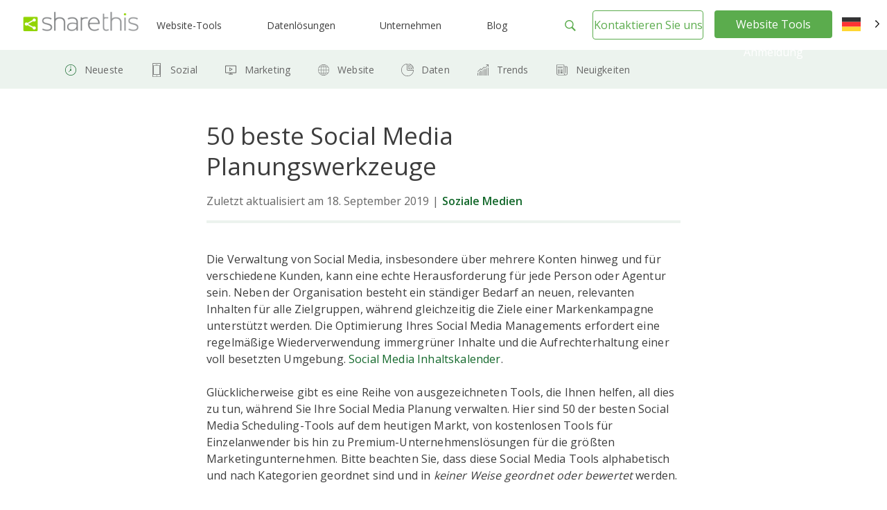

--- FILE ---
content_type: text/html; charset=UTF-8
request_url: https://sharethis.com/de/best-practices/2019/09/best-social-media-scheduling-tools/
body_size: 36660
content:
<!doctype html><html translate="no" lang="de"><head><meta charset="UTF-8"><meta name="viewport" content="width=device-width, initial-scale=1"><link rel="profile" href="https://gmpg.org/xfn/11"><link rel="shortcut icon" type="image/png" href="/wp-content/uploads/2016/08/favicon.png"/><meta name='robots' content='index, follow, max-image-preview:large, max-snippet:-1, max-video-preview:-1' /><style>img:is([sizes="auto" i], [sizes^="auto," i]) { contain-intrinsic-size: 3000px 1500px }</style><title>Die besten Social-Media-Planungstools - ShareThis</title><meta name="description" content="Die Planung Ihrer Social Media Beiträge muss kein mühsamer und zeitaufwendiger Prozess sein. Diese 50 führenden Social Media Scheduling-Tools machen es einfach, auf dem Laufenden zu bleiben." /><link rel="canonical" href="https://sharethis.com/de/best-practices/2019/09/best-social-media-scheduling-tools/" /><meta property="og:locale" content="de" /><meta property="og:type" content="article" /><meta property="og:title" content="50 beste Social Media Planungswerkzeuge" /><meta property="og:description" content="Die Planung Ihrer Social Media Beiträge muss kein mühsamer und zeitaufwendiger Prozess sein. Diese 50 führenden Social Media Scheduling-Tools machen es einfach, auf dem Laufenden zu bleiben." /><meta property="og:url" content="https://sharethis.com/de/best-practices/2019/09/best-social-media-scheduling-tools/" /><meta property="og:site_name" content="ShareThis" /><meta property="article:published_time" content="2019-09-19T14:00:28+00:00" /><meta property="og:image" content="https://sharethis.com/wp-content/uploads/2019/09/Blog_SMScheduling_091919_WP-2.jpg" /><meta property="og:image:width" content="2500" /><meta property="og:image:height" content="1664" /><meta property="og:image:type" content="image/jpeg" /><meta name="author" content="Christina Wu" /><meta name="twitter:card" content="zusammenfassung_großes_bild" /><meta name="twitter:label1" content="Written by" /><meta name="twitter:data1" content="Christina Wu" /><meta name="twitter:label2" content="Est. reading time" /><meta name="twitter:data2" content="25 minutes" /> <script type="application/ld+json" class="yoast-schema-graph">{"@context":"https:\/\/schema.org","@graph":[{"@type":"Article","@id":"https:\/\/sharethis.com\/best-practices\/2019\/09\/best-social-media-scheduling-tools\/#article","isPartOf":{"@id":"https:\/\/sharethis.com\/best-practices\/2019\/09\/best-social-media-scheduling-tools\/"},"author":{"name":"Christina Wu","@id":"https:\/\/sharethis.com\/#\/schema\/person\/bc25823876026c6c357ba60b68e87adb"},"headline":"50 beste Social Media Planungswerkzeuge","datePublished":"2019-09-19T14:00:28+00:00","mainEntityOfPage":{"@id":"https:\/\/sharethis.com\/best-practices\/2019\/09\/best-social-media-scheduling-tools\/"},"wordCount":5023,"publisher":{"@id":"https:\/\/sharethis.com\/#organization"},"image":{"@id":"https:\/\/sharethis.com\/best-practices\/2019\/09\/best-social-media-scheduling-tools\/#primaryimage"},"thumbnailUrl":"https:\/\/sharethis.com\/wp-content\/uploads\/2019\/09\/Blog_SMScheduling_091919_WP-2.jpg","keywords":["social media management","social media scheduling","social media scheduling tools"],"articleSection":["Beste Methoden","Soziale Medien","Soziale Teilhabe","Tipps & Trends"],"inLanguage":"en-US"},{"@type":"WebPage","@id":"https:\/\/sharethis.com\/best-practices\/2019\/09\/best-social-media-scheduling-tools\/","url":"https:\/\/sharethis.com\/best-practices\/2019\/09\/best-social-media-scheduling-tools\/","name":"Die besten Social-Media-Planungstools - ShareThis","isPartOf":{"@id":"https:\/\/sharethis.com\/#website"},"primaryImageOfPage":{"@id":"https:\/\/sharethis.com\/best-practices\/2019\/09\/best-social-media-scheduling-tools\/#primaryimage"},"image":{"@id":"https:\/\/sharethis.com\/best-practices\/2019\/09\/best-social-media-scheduling-tools\/#primaryimage"},"thumbnailUrl":"https:\/\/sharethis.com\/wp-content\/uploads\/2019\/09\/Blog_SMScheduling_091919_WP-2.jpg","datePublished":"2019-09-19T14:00:28+00:00","description":"Die Planung Ihrer Social Media Beitr\u00e4ge muss kein m\u00fchsamer und zeitaufwendiger Prozess sein. Diese 50 f\u00fchrenden Social Media Scheduling-Tools machen es einfach, auf dem Laufenden zu bleiben.","breadcrumb":{"@id":"https:\/\/sharethis.com\/best-practices\/2019\/09\/best-social-media-scheduling-tools\/#breadcrumb"},"inLanguage":"en-US","potentialAction":[{"@type":"ReadAction","target":["https:\/\/sharethis.com\/best-practices\/2019\/09\/best-social-media-scheduling-tools\/"]}]},{"@type":"ImageObject","inLanguage":"en-US","@id":"https:\/\/sharethis.com\/best-practices\/2019\/09\/best-social-media-scheduling-tools\/#primaryimage","url":"https:\/\/sharethis.com\/wp-content\/uploads\/2019\/09\/Blog_SMScheduling_091919_WP-2.jpg","contentUrl":"https:\/\/sharethis.com\/wp-content\/uploads\/2019\/09\/Blog_SMScheduling_091919_WP-2.jpg","width":2500,"height":1664},{"@type":"BreadcrumbList","@id":"https:\/\/sharethis.com\/best-practices\/2019\/09\/best-social-media-scheduling-tools\/#breadcrumb","itemListElement":[{"@type":"ListItem","position":1,"name":"Startseite","item":"https:\/\/sharethis.com\/"},{"@type":"ListItem","position":2,"name":"Blog","item":"https:\/\/sharethis.com\/blog\/"},{"@type":"ListItem","position":3,"name":"50 beste Social Media Planungswerkzeuge"}]},{"@type":"WebSite","@id":"https:\/\/sharethis.com\/#website","url":"https:\/\/sharethis.com\/","name":"ShareThis","description":"Erweitern Sie Ihr Publikum mit einfach zu bedienenden Sharing-Tools.","publisher":{"@id":"https:\/\/sharethis.com\/#organization"},"potentialAction":[{"@type":"SearchAction","target":{"@type":"EntryPoint","urlTemplate":"https:\/\/sharethis.com\/?s={search_term_string}"},"query-input":{"@type":"PropertyValueSpecification","valueRequired":true,"valueName":"search_term_string"}}],"inLanguage":"en-US"},{"@type":"Organization","@id":"https:\/\/sharethis.com\/#organization","name":"ShareThis","url":"https:\/\/sharethis.com\/","logo":{"@type":"ImageObject","inLanguage":"en-US","@id":"https:\/\/sharethis.com\/#\/schema\/logo\/image\/","url":"https:\/\/sharethis.com\/wp-content\/uploads\/2019\/06\/ShareThisLogo2x-1.png","contentUrl":"https:\/\/sharethis.com\/wp-content\/uploads\/2019\/06\/ShareThisLogo2x-1.png","width":414,"height":86,"caption":"ShareThis"},"image":{"@id":"https:\/\/sharethis.com\/#\/schema\/logo\/image\/"}},{"@type":"Person","@id":"https:\/\/sharethis.com\/#\/schema\/person\/bc25823876026c6c357ba60b68e87adb","name":"Christina Wu","url":"https:\/\/sharethis.com\/author\/christinawu\/"},{"@type":"SoftwareApplication","applicationCategory":"SocialNetworkingApplication","offers":{"@type":"Offer","price":"0.00","priceCurrency":"USD","category":"free"},"operatingSystem":"Web"}]}</script> <link rel='dns-prefetch' href='//platform-api.sharethis.com' /><link rel='dns-prefetch' href='//cmp.osano.com' /><link rel='stylesheet' id='wp-block-library-css' href='https://sharethis.com/wp-includes/css/dist/block-library/style.min.css?ver=6.8.3' type='text/css' media='all' /><style id='classic-theme-styles-inline-css' type='text/css'>/*! This file is auto-generated */
.wp-block-button__link{color:#fff;background-color:#32373c;border-radius:9999px;box-shadow:none;text-decoration:none;padding:calc(.667em + 2px) calc(1.333em + 2px);font-size:1.125em}.wp-block-file__button{background:#32373c;color:#fff;text-decoration:none}</style><style id='ghostkit-typography-inline-css' type='text/css'></style><style id='global-styles-inline-css' type='text/css'>:root{--wp--preset--aspect-ratio--square: 1;--wp--preset--aspect-ratio--4-3: 4/3;--wp--preset--aspect-ratio--3-4: 3/4;--wp--preset--aspect-ratio--3-2: 3/2;--wp--preset--aspect-ratio--2-3: 2/3;--wp--preset--aspect-ratio--16-9: 16/9;--wp--preset--aspect-ratio--9-16: 9/16;--wp--preset--color--black: #000000;--wp--preset--color--cyan-bluish-gray: #abb8c3;--wp--preset--color--white: #ffffff;--wp--preset--color--pale-pink: #f78da7;--wp--preset--color--vivid-red: #cf2e2e;--wp--preset--color--luminous-vivid-orange: #ff6900;--wp--preset--color--luminous-vivid-amber: #fcb900;--wp--preset--color--light-green-cyan: #7bdcb5;--wp--preset--color--vivid-green-cyan: #00d084;--wp--preset--color--pale-cyan-blue: #8ed1fc;--wp--preset--color--vivid-cyan-blue: #0693e3;--wp--preset--color--vivid-purple: #9b51e0;--wp--preset--color--ghostkit-color-blue-1: #0366d6;--wp--preset--gradient--vivid-cyan-blue-to-vivid-purple: linear-gradient(135deg,rgba(6,147,227,1) 0%,rgb(155,81,224) 100%);--wp--preset--gradient--light-green-cyan-to-vivid-green-cyan: linear-gradient(135deg,rgb(122,220,180) 0%,rgb(0,208,130) 100%);--wp--preset--gradient--luminous-vivid-amber-to-luminous-vivid-orange: linear-gradient(135deg,rgba(252,185,0,1) 0%,rgba(255,105,0,1) 100%);--wp--preset--gradient--luminous-vivid-orange-to-vivid-red: linear-gradient(135deg,rgba(255,105,0,1) 0%,rgb(207,46,46) 100%);--wp--preset--gradient--very-light-gray-to-cyan-bluish-gray: linear-gradient(135deg,rgb(238,238,238) 0%,rgb(169,184,195) 100%);--wp--preset--gradient--cool-to-warm-spectrum: linear-gradient(135deg,rgb(74,234,220) 0%,rgb(151,120,209) 20%,rgb(207,42,186) 40%,rgb(238,44,130) 60%,rgb(251,105,98) 80%,rgb(254,248,76) 100%);--wp--preset--gradient--blush-light-purple: linear-gradient(135deg,rgb(255,206,236) 0%,rgb(152,150,240) 100%);--wp--preset--gradient--blush-bordeaux: linear-gradient(135deg,rgb(254,205,165) 0%,rgb(254,45,45) 50%,rgb(107,0,62) 100%);--wp--preset--gradient--luminous-dusk: linear-gradient(135deg,rgb(255,203,112) 0%,rgb(199,81,192) 50%,rgb(65,88,208) 100%);--wp--preset--gradient--pale-ocean: linear-gradient(135deg,rgb(255,245,203) 0%,rgb(182,227,212) 50%,rgb(51,167,181) 100%);--wp--preset--gradient--electric-grass: linear-gradient(135deg,rgb(202,248,128) 0%,rgb(113,206,126) 100%);--wp--preset--gradient--midnight: linear-gradient(135deg,rgb(2,3,129) 0%,rgb(40,116,252) 100%);--wp--preset--font-size--small: 13px;--wp--preset--font-size--medium: 20px;--wp--preset--font-size--large: 36px;--wp--preset--font-size--x-large: 42px;--wp--preset--spacing--20: 0.44rem;--wp--preset--spacing--30: 0.67rem;--wp--preset--spacing--40: 1rem;--wp--preset--spacing--50: 1.5rem;--wp--preset--spacing--60: 2.25rem;--wp--preset--spacing--70: 3.38rem;--wp--preset--spacing--80: 5.06rem;--wp--preset--shadow--natural: 6px 6px 9px rgba(0, 0, 0, 0.2);--wp--preset--shadow--deep: 12px 12px 50px rgba(0, 0, 0, 0.4);--wp--preset--shadow--sharp: 6px 6px 0px rgba(0, 0, 0, 0.2);--wp--preset--shadow--outlined: 6px 6px 0px -3px rgba(255, 255, 255, 1), 6px 6px rgba(0, 0, 0, 1);--wp--preset--shadow--crisp: 6px 6px 0px rgba(0, 0, 0, 1);}:where(.is-layout-flex){gap: 0.5em;}:where(.is-layout-grid){gap: 0.5em;}body .is-layout-flex{display: flex;}.is-layout-flex{flex-wrap: wrap;align-items: center;}.is-layout-flex > :is(*, div){margin: 0;}body .is-layout-grid{display: grid;}.is-layout-grid > :is(*, div){margin: 0;}:where(.wp-block-columns.is-layout-flex){gap: 2em;}:where(.wp-block-columns.is-layout-grid){gap: 2em;}:where(.wp-block-post-template.is-layout-flex){gap: 1.25em;}:where(.wp-block-post-template.is-layout-grid){gap: 1.25em;}.has-black-color{color: var(--wp--preset--color--black) !important;}.has-cyan-bluish-gray-color{color: var(--wp--preset--color--cyan-bluish-gray) !important;}.has-white-color{color: var(--wp--preset--color--white) !important;}.has-pale-pink-color{color: var(--wp--preset--color--pale-pink) !important;}.has-vivid-red-color{color: var(--wp--preset--color--vivid-red) !important;}.has-luminous-vivid-orange-color{color: var(--wp--preset--color--luminous-vivid-orange) !important;}.has-luminous-vivid-amber-color{color: var(--wp--preset--color--luminous-vivid-amber) !important;}.has-light-green-cyan-color{color: var(--wp--preset--color--light-green-cyan) !important;}.has-vivid-green-cyan-color{color: var(--wp--preset--color--vivid-green-cyan) !important;}.has-pale-cyan-blue-color{color: var(--wp--preset--color--pale-cyan-blue) !important;}.has-vivid-cyan-blue-color{color: var(--wp--preset--color--vivid-cyan-blue) !important;}.has-vivid-purple-color{color: var(--wp--preset--color--vivid-purple) !important;}.has-black-background-color{background-color: var(--wp--preset--color--black) !important;}.has-cyan-bluish-gray-background-color{background-color: var(--wp--preset--color--cyan-bluish-gray) !important;}.has-white-background-color{background-color: var(--wp--preset--color--white) !important;}.has-pale-pink-background-color{background-color: var(--wp--preset--color--pale-pink) !important;}.has-vivid-red-background-color{background-color: var(--wp--preset--color--vivid-red) !important;}.has-luminous-vivid-orange-background-color{background-color: var(--wp--preset--color--luminous-vivid-orange) !important;}.has-luminous-vivid-amber-background-color{background-color: var(--wp--preset--color--luminous-vivid-amber) !important;}.has-light-green-cyan-background-color{background-color: var(--wp--preset--color--light-green-cyan) !important;}.has-vivid-green-cyan-background-color{background-color: var(--wp--preset--color--vivid-green-cyan) !important;}.has-pale-cyan-blue-background-color{background-color: var(--wp--preset--color--pale-cyan-blue) !important;}.has-vivid-cyan-blue-background-color{background-color: var(--wp--preset--color--vivid-cyan-blue) !important;}.has-vivid-purple-background-color{background-color: var(--wp--preset--color--vivid-purple) !important;}.has-black-border-color{border-color: var(--wp--preset--color--black) !important;}.has-cyan-bluish-gray-border-color{border-color: var(--wp--preset--color--cyan-bluish-gray) !important;}.has-white-border-color{border-color: var(--wp--preset--color--white) !important;}.has-pale-pink-border-color{border-color: var(--wp--preset--color--pale-pink) !important;}.has-vivid-red-border-color{border-color: var(--wp--preset--color--vivid-red) !important;}.has-luminous-vivid-orange-border-color{border-color: var(--wp--preset--color--luminous-vivid-orange) !important;}.has-luminous-vivid-amber-border-color{border-color: var(--wp--preset--color--luminous-vivid-amber) !important;}.has-light-green-cyan-border-color{border-color: var(--wp--preset--color--light-green-cyan) !important;}.has-vivid-green-cyan-border-color{border-color: var(--wp--preset--color--vivid-green-cyan) !important;}.has-pale-cyan-blue-border-color{border-color: var(--wp--preset--color--pale-cyan-blue) !important;}.has-vivid-cyan-blue-border-color{border-color: var(--wp--preset--color--vivid-cyan-blue) !important;}.has-vivid-purple-border-color{border-color: var(--wp--preset--color--vivid-purple) !important;}.has-vivid-cyan-blue-to-vivid-purple-gradient-background{background: var(--wp--preset--gradient--vivid-cyan-blue-to-vivid-purple) !important;}.has-light-green-cyan-to-vivid-green-cyan-gradient-background{background: var(--wp--preset--gradient--light-green-cyan-to-vivid-green-cyan) !important;}.has-luminous-vivid-amber-to-luminous-vivid-orange-gradient-background{background: var(--wp--preset--gradient--luminous-vivid-amber-to-luminous-vivid-orange) !important;}.has-luminous-vivid-orange-to-vivid-red-gradient-background{background: var(--wp--preset--gradient--luminous-vivid-orange-to-vivid-red) !important;}.has-very-light-gray-to-cyan-bluish-gray-gradient-background{background: var(--wp--preset--gradient--very-light-gray-to-cyan-bluish-gray) !important;}.has-cool-to-warm-spectrum-gradient-background{background: var(--wp--preset--gradient--cool-to-warm-spectrum) !important;}.has-blush-light-purple-gradient-background{background: var(--wp--preset--gradient--blush-light-purple) !important;}.has-blush-bordeaux-gradient-background{background: var(--wp--preset--gradient--blush-bordeaux) !important;}.has-luminous-dusk-gradient-background{background: var(--wp--preset--gradient--luminous-dusk) !important;}.has-pale-ocean-gradient-background{background: var(--wp--preset--gradient--pale-ocean) !important;}.has-electric-grass-gradient-background{background: var(--wp--preset--gradient--electric-grass) !important;}.has-midnight-gradient-background{background: var(--wp--preset--gradient--midnight) !important;}.has-small-font-size{font-size: var(--wp--preset--font-size--small) !important;}.has-medium-font-size{font-size: var(--wp--preset--font-size--medium) !important;}.has-large-font-size{font-size: var(--wp--preset--font-size--large) !important;}.has-x-large-font-size{font-size: var(--wp--preset--font-size--x-large) !important;}
:where(.wp-block-post-template.is-layout-flex){gap: 1.25em;}:where(.wp-block-post-template.is-layout-grid){gap: 1.25em;}
:where(.wp-block-columns.is-layout-flex){gap: 2em;}:where(.wp-block-columns.is-layout-grid){gap: 2em;}
:root :where(.wp-block-pullquote){font-size: 1.5em;line-height: 1.6;}</style><link rel='stylesheet' id='contact-form-7-css' href='https://sharethis.com/wp-content/cache/autoptimize/css/autoptimize_single_64ac31699f5326cb3c76122498b76f66.css?ver=6.1.4' type='text/css' media='all' /><link rel='stylesheet' id='share-this-share-buttons-sticky-css' href='https://sharethis.com/wp-content/plugins/sharethis-share-buttons/css/mu-style.css?ver=1754711537' type='text/css' media='all' /><link rel='stylesheet' id='weglot-css-css' href='https://sharethis.com/wp-content/cache/autoptimize/css/autoptimize_single_f0a21b1ef4a430d4261638f4256fb783.css?ver=5.2' type='text/css' media='all' /><style id="weglot-custom-style">.country-selector {
width: 75px;
}
.country-selector.weglot-dropdown .wgcurrent span {
border: none;
}
.country-selector.weglot-dropdown .wgcurrent {
height: 3em!important;
border: none;
}
.country-selector.weglot-default {
       position: fixed;
   top: 27px;
   bottom: unset;
   right: 1%;
}
body.admin-bar .country-selector.weglot-default {
  top: 57px;
}
@media screen and (max-width: 1025px) {
.country-selector.weglot-default {
   display: none;
}
}
body[data-fancy-form-rcs=“1”] input[type=‘checkbox’]:checked + label > span:before {
   content: “”;
   position: absolute;
   left: 0!important;
   top: 0!important;
   border-right: none!important;
   border-bottom: none!important;
   transform: unset!important;
   transform-origin: unset!important;
   animation: unset!important;
}
body[data-fancy-form-rcs=“1”]
.weglot-dropdown input[type=“checkbox”]:checked + label > span {
border-color: transparent!important;
}</style><style id='weglot-css-inline-css' type='text/css'>.weglot-flags.en > a:before, .weglot-flags.en > span:before { background-position: -3570px 0 !important; } .weglot-flags.flag-1.en > a:before, .weglot-flags.flag-1.en > span:before { background-position: -7841px 0 !important; } .weglot-flags.flag-2.en > a:before, .weglot-flags.flag-2.en > span:before { background-position: -48px 0 !important; } .weglot-flags.flag-3.en > a:before, .weglot-flags.flag-3.en > span:before { background-position: -2712px 0 !important; }</style><link rel='stylesheet' id='new-flag-css-css' href='https://sharethis.com/wp-content/cache/autoptimize/css/autoptimize_single_a286648676f1e98577d4868ebde939ab.css?ver=5.2' type='text/css' media='all' /><style id='custom-flag-handle-inline-css' type='text/css'>.weglot-flags.flag-0.wg-en>a:before,.weglot-flags.flag-0.wg-en>span:before {background-image: url(https://cdn.weglot.com/flags/rectangle_mat/us.svg); }.weglot-flags.flag-0.wg-a0>a:before,.weglot-flags.flag-0.wg-a0>span:before {background-image: url(https://cdn.weglot.com/flags/rectangle_mat/tw.svg); }.weglot-flags.flag-1.wg-en>a:before,.weglot-flags.flag-1.wg-en>span:before {background-image: url(https://cdn.weglot.com/flags/shiny/us.svg); }.weglot-flags.flag-1.wg-a0>a:before,.weglot-flags.flag-1.wg-a0>span:before {background-image: url(https://cdn.weglot.com/flags/shiny/tw.svg); }.weglot-flags.flag-2.wg-en>a:before,.weglot-flags.flag-2.wg-en>span:before {background-image: url(https://cdn.weglot.com/flags/square/us.svg); }.weglot-flags.flag-2.wg-a0>a:before,.weglot-flags.flag-2.wg-a0>span:before {background-image: url(https://cdn.weglot.com/flags/square/tw.svg); }.weglot-flags.flag-3.wg-en>a:before,.weglot-flags.flag-3.wg-en>span:before {background-image: url(https://cdn.weglot.com/flags/circle/us.svg); }.weglot-flags.flag-3.wg-a0>a:before,.weglot-flags.flag-3.wg-a0>span:before {background-image: url(https://cdn.weglot.com/flags/circle/tw.svg); }</style><link rel='stylesheet' id='ghostkit-classic-theme-fallback-css' href='https://sharethis.com/wp-content/cache/autoptimize/css/autoptimize_single_a47d7906328a726fc35a17924bdb9ad9.css?ver=1765137113' type='text/css' media='all' /><link rel='stylesheet' id='ghostkit-css' href='https://sharethis.com/wp-content/cache/autoptimize/css/autoptimize_single_2e428ecd8181d78169095cd259f576f1.css?ver=1765137113' type='text/css' media='all' /><style id='ghostkit-color-palette-inline-css' type='text/css'>.has-ghostkit-color-blue-1-color { color: #0366d6; } .has-ghostkit-color-blue-1-background-color { background-color: #0366d6; }</style><link rel='stylesheet' id='sharethis-custom-style-css' href='https://sharethis.com/wp-content/cache/autoptimize/css/autoptimize_single_5caa90ad94f94d51e45a59492c712024.css?ver=1768423457' type='text/css' media='all' /> <script type="text/javascript" src="https://sharethis.com/wp-includes/js/dist/hooks.min.js?ver=4d63a3d491d11ffd8ac6" id="wp-hooks-js"></script> <script type="text/javascript" src="https://sharethis.com/wp-includes/js/dist/i18n.min.js?ver=5e580eb46a90c2b997e6" id="wp-i18n-js"></script> <script type="text/javascript" id="wp-i18n-js-after">wp.i18n.setLocaleData( { 'text direction\u0004ltr': [ 'ltr' ] } );</script> <script type="text/javascript" src="//platform-api.sharethis.com/js/sharethis.js?ver=2.3.6#property=64e4c1674265f4001221c97f&amp;product=inline-follow-buttons&amp;source=sharethis-share-buttons-wordpress" id="share-this-share-buttons-mu-js"></script> <script type="text/javascript" src="https://sharethis.com/wp-content/cache/autoptimize/js/autoptimize_single_a952cd53ce26412d2f72092e8645ca8b.js?ver=5.2" id="wp-weglot-js-js"></script> <script type="text/javascript" src="https://sharethis.com/wp-includes/js/dist/vendor/wp-polyfill.min.js?ver=3.15.0" id="wp-polyfill-js"></script> <script type="text/javascript" src="https://sharethis.com/wp-includes/js/dist/url.min.js?ver=c2964167dfe2477c14ea" id="wp-url-js"></script> <script type="text/javascript" src="https://sharethis.com/wp-includes/js/dist/api-fetch.min.js?ver=3623a576c78df404ff20" id="wp-api-fetch-js"></script> <script type="text/javascript" id="wp-api-fetch-js-after">wp.apiFetch.use( wp.apiFetch.createRootURLMiddleware( "https://sharethis.com/wp-json/" ) );
wp.apiFetch.nonceMiddleware = wp.apiFetch.createNonceMiddleware( "69f0186787" );
wp.apiFetch.use( wp.apiFetch.nonceMiddleware );
wp.apiFetch.use( wp.apiFetch.mediaUploadMiddleware );
wp.apiFetch.nonceEndpoint = "https://sharethis.com/wp-admin/admin-ajax.php?action=rest-nonce";</script> <script type="text/javascript" src="https://sharethis.com/wp-content/themes/sharethis-custom/assets/dist/js/page.min.js?ver=1768423457" id="share-this-custom-front-ui-js"></script> <script type="text/javascript" id="share-this-custom-front-ui-js-after">_linkedin_partner_id = "2558890"; window._linkedin_data_partner_ids = window._linkedin_data_partner_ids || []; window._linkedin_data_partner_ids.push(_linkedin_partner_id);(function(l) {
if (!l){window.lintrk = function(a,b){window.lintrk.q.push([a,b])};
window.lintrk.q=[]}
var s = document.getElementsByTagName("script")[0];
var b = document.createElement("script");
b.type = "text/javascript";b.async = true;
b.src = "https://snap.licdn.com/li.lms-analytics/insight.min.js";
s.parentNode.insertBefore(b, s);})(window.lintrk);
(function(){var s = document.getElementsByTagName("script")[0]; var b = document.createElement("script"); b.type = "text/javascript";b.async = true; b.src = "https://snap.licdn.com/li.lms-analytics/insight.min.js"; s.parentNode.insertBefore(b, s);})();
const platformAPIURL = "https://platform-api.sharethis.com";
			const platformURL = "https://platform.sharethis.com";
			
			try{Typekit.load({ async: true });}catch(e){}
					window.onShareThisLoaded = function() {
		  __sharethis__.on('share', function(data) {

		  });
		  __sharethis__.on('email-submitted', function(data) {
			mixpanel.track("Subscribed to Newsletter", {email: data.email});
		  });
		};

		window.ajax_url = "https://sharethis.com/wp-admin/admin-ajax.php";

			setTimeout(() => {
			mixpanel.track("Viewed Marketing Page", {
		  title: "50 best social media scheduling tools",
		  url: "https://sharethis.com/best-practices/2019/09/best-social-media-scheduling-tools/",
		  referrer: document.referrer
		});}, 1000);

			mixpanel.track("Viewed Blog Post", {
			  title: "50 best social media scheduling tools",
			  url: "https://sharethis.com/best-practices/2019/09/best-social-media-scheduling-tools/",
			  category: "Best Practices",
			  author: ""
			});</script> <script type="text/javascript" src="https://cmp.osano.com/16CPKATPBJKNw3nf/a66a6871-d349-4fd8-b7bb-20e3df66b7c2/osano.js?ver=1" id="osano-js"></script> <link rel="EditURI" type="application/rsd+xml" title="RSD" href="https://sharethis.com/xmlrpc.php?rsd" /><meta name="generator" content="WordPress 6.8.3" /><link rel='shortlink' href='https://sharethis.com/?p=145267' /><link rel="alternate" title="oEmbed (JSON)" type="application/json+oembed" href="https://sharethis.com/wp-json/oembed/1.0/embed?url=https%3A%2F%2Fsharethis.com%2Fbest-practices%2F2019%2F09%2Fbest-social-media-scheduling-tools%2F" /><link rel="alternate" title="oEmbed (XML)" type="text/xml+oembed" href="https://sharethis.com/wp-json/oembed/1.0/embed?url=https%3A%2F%2Fsharethis.com%2Fbest-practices%2F2019%2F09%2Fbest-social-media-scheduling-tools%2F&#038;format=xml" /><style type="text/css">.ghostkit-effects-enabled .ghostkit-effects-reveal {
				pointer-events: none;
				visibility: hidden;
			}</style> <script>if (!window.matchMedia('(prefers-reduced-motion: reduce)').matches) {
				document.documentElement.classList.add(
					'ghostkit-effects-enabled'
				);
			}</script> <meta name="google" content="notranslate"/><link rel="alternate" href="https://sharethis.com/best-practices/2019/09/best-social-media-scheduling-tools/" hreflang="en"/><link rel="alternate" href="https://sharethis.com/es/best-practices/2019/09/best-social-media-scheduling-tools/" hreflang="es"/><link rel="alternate" href="https://sharethis.com/de/best-practices/2019/09/best-social-media-scheduling-tools/" hreflang="de"/><link rel="alternate" href="https://sharethis.com/fr/best-practices/2019/09/best-social-media-scheduling-tools/" hreflang="fr"/><link rel="alternate" href="https://sharethis.com/it/best-practices/2019/09/best-social-media-scheduling-tools/" hreflang="it"/><link rel="alternate" href="https://sharethis.com/tw/best-practices/2019/09/best-social-media-scheduling-tools/" hreflang="tw"/><link rel="alternate" href="https://sharethis.com/pt/best-practices/2019/09/best-social-media-scheduling-tools/" hreflang="pt"/><link rel="alternate" href="https://sharethis.com/ja/best-practices/2019/09/best-social-media-scheduling-tools/" hreflang="ja"/> <script type="application/json" id="weglot-data">{"website":"https:\/\/sharethis.com","uid":"ac5a7a9684","project_slug":"sharethis","language_from":"en","language_from_custom_flag":"us","language_from_custom_name":null,"excluded_paths":[{"type":"CONTAIN","value":"https:\/\/sharethis.com\/privacy\/","language_button_displayed":true,"exclusion_behavior":"NOT_TRANSLATED","excluded_languages":[],"regex":"https\\:\/\/sharethis\\.com\/privacy\/"},{"type":"CONTAIN","value":"sharethis.com\/?s=","language_button_displayed":true,"exclusion_behavior":"NOT_TRANSLATED","excluded_languages":[],"regex":"sharethis\\.com\/\\?s\\="},{"type":"CONTAIN","value":"sharethis.com\/de\/?s=","language_button_displayed":true,"exclusion_behavior":"NOT_TRANSLATED","excluded_languages":[],"regex":"sharethis\\.com\/de\/\\?s\\="}],"excluded_blocks":[{"value":"input","description":null}],"custom_settings":{"button_style":{"is_dropdown":true,"with_flags":true,"flag_type":"rectangle_mat","with_name":true,"custom_css":".country-selector {\r\nwidth: 75px;\r\n}\r\n.country-selector.weglot-dropdown .wgcurrent span {\r\nborder: none;\r\n}\r\n.country-selector.weglot-dropdown .wgcurrent {\r\nheight: 3em!important;\r\nborder: none;\r\n}\r\n.country-selector.weglot-default {\r\n       position: fixed;\r\n   top: 27px;\r\n   bottom: unset;\r\n   right: 1%;\r\n}\r\nbody.admin-bar .country-selector.weglot-default {\r\n  top: 57px;\r\n}\r\n@media screen and (max-width: 1025px) {\r\n.country-selector.weglot-default {\r\n   display: none;\r\n}\r\n}\r\nbody[data-fancy-form-rcs=\u201c1\u201d] input[type=\u2018checkbox\u2019]:checked + label > span:before {\r\n   content: \u201c\u201d;\r\n   position: absolute;\r\n   left: 0!important;\r\n   top: 0!important;\r\n   border-right: none!important;\r\n   border-bottom: none!important;\r\n   transform: unset!important;\r\n   transform-origin: unset!important;\r\n   animation: unset!important;\r\n}\r\nbody[data-fancy-form-rcs=\u201c1\u201d]\r\n.weglot-dropdown input[type=\u201ccheckbox\u201d]:checked + label > span {\r\nborder-color: transparent!important;\r\n}","full_name":false},"translate_email":false,"translate_search":false,"translate_amp":false,"switchers":[{"templates":{"name":"default","hash":"095ffb8d22f66be52959023fa4eeb71a05f20f73"},"location":[],"style":{"with_flags":true,"flag_type":"rectangle_mat","with_name":true,"full_name":false,"is_dropdown":true}}]},"pending_translation_enabled":true,"curl_ssl_check_enabled":true,"custom_css":null,"languages":[{"language_to":"es","custom_code":null,"custom_name":null,"custom_local_name":null,"provider":null,"enabled":true,"automatic_translation_enabled":true,"deleted_at":null,"connect_host_destination":null,"custom_flag":null},{"language_to":"de","custom_code":null,"custom_name":null,"custom_local_name":null,"provider":null,"enabled":true,"automatic_translation_enabled":true,"deleted_at":null,"connect_host_destination":null,"custom_flag":null},{"language_to":"fr","custom_code":null,"custom_name":null,"custom_local_name":null,"provider":null,"enabled":true,"automatic_translation_enabled":true,"deleted_at":null,"connect_host_destination":null,"custom_flag":null},{"language_to":"it","custom_code":null,"custom_name":null,"custom_local_name":null,"provider":null,"enabled":true,"automatic_translation_enabled":true,"deleted_at":null,"connect_host_destination":null,"custom_flag":null},{"language_to":"a0","custom_code":"tw","custom_name":"Traditional Chinese","custom_local_name":"\u4e2d\u6587 (\u7e41\u9ad4)","provider":null,"enabled":true,"automatic_translation_enabled":true,"deleted_at":null,"connect_host_destination":null,"custom_flag":"tw"},{"language_to":"pt","custom_code":null,"custom_name":null,"custom_local_name":null,"provider":null,"enabled":true,"automatic_translation_enabled":true,"deleted_at":null,"connect_host_destination":null,"custom_flag":null},{"language_to":"ja","custom_code":null,"custom_name":null,"custom_local_name":null,"provider":null,"enabled":true,"automatic_translation_enabled":true,"deleted_at":null,"connect_host_destination":null,"custom_flag":null}],"organization_slug":"w-3b98285f4b","api_domain":"cdn-api-weglot.com","current_language":"de","switcher_links":{"en":"https:\/\/sharethis.com\/best-practices\/2019\/09\/best-social-media-scheduling-tools\/?wg-choose-original=true","es":"https:\/\/sharethis.com\/es\/best-practices\/2019\/09\/best-social-media-scheduling-tools\/?wg-choose-original=false","de":"https:\/\/sharethis.com\/de\/best-practices\/2019\/09\/best-social-media-scheduling-tools\/?wg-choose-original=false","fr":"https:\/\/sharethis.com\/fr\/best-practices\/2019\/09\/best-social-media-scheduling-tools\/?wg-choose-original=false","it":"https:\/\/sharethis.com\/it\/best-practices\/2019\/09\/best-social-media-scheduling-tools\/?wg-choose-original=false","a0":"https:\/\/sharethis.com\/tw\/best-practices\/2019\/09\/best-social-media-scheduling-tools\/?wg-choose-original=false","pt":"https:\/\/sharethis.com\/pt\/best-practices\/2019\/09\/best-social-media-scheduling-tools\/?wg-choose-original=false","ja":"https:\/\/sharethis.com\/ja\/best-practices\/2019\/09\/best-social-media-scheduling-tools\/?wg-choose-original=false"},"original_path":"\/best-practices\/2019\/09\/best-social-media-scheduling-tools\/"}</script> <meta property="snapchat:sticker" content="https://sharethis.com/wp-content/themes/sharethis-custom/assets/images/ShareThis-sticker.png"> <script type="text/javascript">(function ( e, a ) {
				if ( !a.__SV ) {
					var b = window;
					try {
						var c, l, i, j = b.location, g = j.hash;
						c = function ( a, b ) {
							return (l = a.match( RegExp( b + "=([^&]*)" ) )) ? l[1] : null
						};
						g && c( g, "state" ) && (i = JSON.parse( decodeURIComponent( c( g, "state" ) ) ), "mpeditor" === i.action && (b.sessionStorage.setItem( "_mpcehash", g ), history.replaceState( i.desiredHash || "", e.title, j.pathname + j.search )))
					} catch ( m ) {
					}
					var k, h;
					window.mixpanel = a;
					a._i = [];
					a.init = function ( b, c, f ) {
						function e( b, a ) {
							var c = a.split( "." );
							2 == c.length && (b = b[c[0]], a = c[1]);
							b[a] = function () {
								b.push( [ a ].concat( Array.prototype.slice.call( arguments,
									0 ) ) )
							}
						}

						var d = a;
						"undefined" !== typeof f ? d = a[f] = [] : f = "mixpanel";
						d.people = d.people || [];
						d.toString = function ( b ) {
							var a = "mixpanel";
							"mixpanel" !== f && (a += "." + f);
							b || (a += " (stub)");
							return a
						};
						d.people.toString = function () {
							return d.toString( 1 ) + ".people (stub)"
						};
						k = "disable time_event track track_pageview track_links track_forms register register_once alias unregister identify name_tag set_config reset people.set people.set_once people.increment people.append people.union people.track_charge people.clear_charges people.delete_user".split( " " );
						for ( h = 0; h < k.length; h++ ) e( d, k[h] );
						a._i.push( [ b, c, f ] )
					};
					a.__SV = 1.2;
					b = e.createElement( "script" );
					b.type = "text/javascript";
					b.async = !0;
					b.src = "undefined" !== typeof MIXPANEL_CUSTOM_LIB_URL ? MIXPANEL_CUSTOM_LIB_URL : "file:" === e.location.protocol && "//cdn.mxpnl.com/libs/mixpanel-2-latest.min.js".match( /^\/\// ) ? "https://cdn.mxpnl.com/libs/mixpanel-2-latest.min.js" : "//cdn.mxpnl.com/libs/mixpanel-2-latest.min.js";
					c = e.getElementsByTagName( "script" )[0];
					c.parentNode.insertBefore( b, c )
				}
			})( document, window.mixpanel || [] );
			mixpanel.init( "eb4c820161f6ead8054c94e14c144900", { cross_site_cookie: true } );</script> <link rel="preconnect" href="https://fonts.gstatic.com" crossorigin><link rel="preload" as="style" href="https://fonts.googleapis.com/css?family=Open+Sans:300,400,600&display=swap"><link rel="stylesheet" media="print" onload="this.onload=null;this.removeAttribute('media');" href="https://fonts.googleapis.com/css?family=Open+Sans:300,400,600&display=swap"> <noscript><link rel="stylesheet" href="https://fonts.googleapis.com/css?family=Open+Sans:300,400,600&display=swap"> </noscript><style type="text/css" id="wp-custom-css">body.page-template-page_single_support #page #content .progress-container {
	top: 72px!important;
}

.is-content-justification-center {
	text-align: center;
}

.home a.osano-cm-link:not(.medium-btn) {
	color: #9cdb92!important;
}

.page-template-onboarding-template .osano-cm-dialog--type_bar.osano-cm-dialog--position_bottom { bottom: 83px!important; }

.sharesbanner {padding-left: 4rem; padding-right: 4rem;}

.gap-1 { gap: 1rem!important; }

.max-two-fifty {
	max-width: 250px;
	margin-left: auto;
	margin-right: auto;
}

.cursor-pointer {
	cursor: pointer;
}

.margin-left, .arrow-left { margin-left: 3rem }

.border-radius { border-radius: 8px; }

.border-radius .wp-block-cover { border-top-left-radius: 8px; border-bottom-left-radius: 8px; }

.cursor-pointer.close-temp {
	position: relative;
	right: -30px;
}

.temp-popup-wrap .wp-block-group__inner-container {
	    max-height: 100vh;
    overflow: scroll;
}

.new-form-style input[type="submit"] {background-color: #5BAC4D;
    width: 100%;}

@media (max-width: 720px) {
	body #page h1 {
		line-height: 30px;
	}
	h1 strong {
		font-size: 28px;
		line-height: 28px;
	}
	
	.min-height-mobile-100 {
		min-height: 100px!important;
	}
}

.post-password-form {
	max-width: 500px;
  margin-left: auto;
  margin-right: auto;
	display: block;
}

.inline-image-right strong {
	display: block;
	width: 100%;
}


.inline-image-right img {
	  float: right;
    margin-top: 0.7rem;
}

p[style*="color:#1f1f1f"] a {
	color: #1f1f1f!important;
}

.wpcf7-response-output { margin-top: 0;}

.new-form-style form p:nth-of-type(6) { margin-bottom: 0;}

@media (max-width: 720px) {
.hide-on-mobile .wp-block-cover__image-background {
	display: none;
}
}

.insight-ver.social-plugins .social-plugins__item {
	padding: 1rem;
}

body #page .insights-hero .wp-block-cover img.wp-block-cover__image-background {
	left: 3rem;
}

@media (max-width: 720px) {
	body #page .insights-hero .wp-block-cover img.wp-block-cover__image-background {
	left: 0;
}
}

.page-id-138706 .st-sticky-share-buttons, .page-id-138706 #st-2 {
	display: none!important;
}

body.wp-singular #page .insights-hero .wp-block-cover img.wp-block-cover__image-background {
	min-height: 790px!important;
}

.hide {
	display: none!important;
}

body.page-id-14158 #page .leadership-group .wp-block-column.view-profile .leadership__image img {
object-fit: cover;
}

.products .wp-block-group__inner-container .has-text-align-center a strong {
	color: white !important;
}

.products .wp-block-group__inner-container .has-text-align-center a {
    background: #0e5f25;
    padding: .5rem 1rem;
    border-radius: 2px;
}


.social-plugins .wp-block-group__inner-container .has-text-align-center:nth-of-type(3) a strong {
	color: #0e5f25 !important;
}

.social-plugins .wp-block-group__inner-container .has-text-align-center:nth-of-type(3) a {
    background: white;
    padding: .5rem 1rem;
    border-radius: 2px;
}

.commonissues-accordion {
background-color: rgb(255 255 255 ) !important;
border-bottom: 2px solid #ebebeb;
margin-bottom: 0px;
}

.commonissues-accordion .st-accordion-content{
margin-bottom: 5px !important;
}</style></head><body class="wp-singular post-template-default single single-post postid-145267 single-format-standard wp-custom-logo wp-theme-sharethis-custom no-sidebar"> <noscript><iframe src="https://www.googletagmanager.com/ns.html?id=GTM-MQK7DX9"
 height="0" width="0" style="display:none;visibility:hidden"></iframe></noscript><div id="page" class="site"><div id="header-outer"><header id="top"><div class="container"><div class="st-logo"> <a href="https://sharethis.com/de/" class="custom-logo-link" rel="home"><img width="414" height="86" src="https://sharethis.com/wp-content/uploads/2019/06/ShareThisLogo2x-1.png" class="custom-logo" alt="ShareThis" decoding="async" srcset="https://sharethis.com/wp-content/uploads/2019/06/ShareThisLogo2x-1.png 414w, https://sharethis.com/wp-content/uploads/2019/06/ShareThisLogo2x-1-300x62.png 300w" sizes="(max-width: 414px) 100vw, 414px" /></a></div><nav id="site-navigation" class="main-navigation"> <button class="menu-toggle" aria-controls="primary-menu" aria-expanded="false"> <span></span><span></span><span></span> </button><div class="main-nav"><ul><li> <span class="link-name"> <a href="/de/platform/"> Website-Tools </a> </span><div class="sub-menu-wrap"><div class="wp-block-group main-nav__website-tools__tools"><h6 class="wp-block-heading has-text-color" id="h-tools" style="color:#a3a3a3"><a href="https://sharethis.com/de/platform/">Werkzeuge</a></h6> <a href="/de/platform/share-buttons/" class="wp-block-stcustom-linkwrapper stlink-wrapper undefined"><div class="wp-block-media-text alignwide is-vertically-aligned-center main-nav__website-tools__tools__item" style="grid-template-columns:22% auto"><figure class="wp-block-media-text__media"><img src="https://sharethis.imgix.net/2022/07/Share-Buttons.svg?fm=webp&amp;auto=compress&amp;w=800q=1" alt="" class="wp-image-195402 size-full" loading="eager"></figure><div class="wp-block-media-text__content"><p>Teilen Buttons</p></div></div> </a> <a href="/de/platform/follow-buttons/" class="wp-block-stcustom-linkwrapper stlink-wrapper undefined"><div class="wp-block-media-text alignwide is-vertically-aligned-center main-nav__website-tools__tools__item" style="grid-template-columns:22% auto"><figure class="wp-block-media-text__media"><img src="https://sharethis.imgix.net/2022/07/Follow-Buttons.svg?fm=webp&amp;auto=compress&amp;w=800q=1" alt="" class="wp-image-195406 size-full" loading="lazy"></figure><div class="wp-block-media-text__content"><p>Folgen Buttons</p></div></div> </a> <a href="/de/platform/reaction-buttons/" class="wp-block-stcustom-linkwrapper stlink-wrapper undefined"><div class="wp-block-media-text alignwide is-vertically-aligned-center main-nav__website-tools__tools__item" style="grid-template-columns:22% auto"><figure class="wp-block-media-text__media"><img src="https://sharethis.imgix.net/2022/07/Reaction-Buttons.svg?fm=webp&amp;auto=compress&amp;w=800q=1" alt="" class="wp-image-195407 size-full" loading="lazy"></figure><div class="wp-block-media-text__content"><p>Reaktionsbuttons</p></div></div> </a> <a href="/de/platform/image-share-buttons/" class="wp-block-stcustom-linkwrapper stlink-wrapper undefined"><div class="wp-block-media-text alignwide is-vertically-aligned-center main-nav__website-tools__tools__item" style="grid-template-columns:22% auto"><figure class="wp-block-media-text__media"><img src="https://sharethis.imgix.net/2022/07/Image-Share-Buttons.svg?fm=webp&amp;auto=compress&amp;w=800q=1" alt="" class="wp-image-195404 size-full" loading="lazy"></figure><div class="wp-block-media-text__content"><p>Teilen Buttons für Bilder</p></div></div> </a> <a href="/de/platform/privacy-policy-generator/" class="wp-block-stcustom-linkwrapper stlink-wrapper undefined"><div class="wp-block-media-text alignwide is-vertically-aligned-center main-nav__website-tools__tools__item" style="grid-template-columns:22% auto"><figure class="wp-block-media-text__media"><img src="https://sharethis.imgix.net/2022/07/Privacy-Policy-Generator.svg?fm=webp&amp;auto=compress&amp;w=800q=1" alt="" class="wp-image-195403 size-full" loading="lazy"></figure><div class="wp-block-media-text__content"><p>Generator für Datenschutzrichtlinien</p></div></div> </a> <a href="/de/consent-management-platform/" class="wp-block-stcustom-linkwrapper stlink-wrapper undefined"><div class="wp-block-media-text alignwide is-vertically-aligned-center main-nav__website-tools__tools__item" style="grid-template-columns:22% auto"><figure class="wp-block-media-text__media"><img src="https://sharethis.imgix.net/2022/07/Content-Platform.svg?fm=webp&amp;auto=compress&amp;w=800q=1" alt="" class="wp-image-195403 size-full" loading="lazy"></figure><div class="wp-block-media-text__content"><p>Einwilligungsmanagement-Plattform</p></div></div> </a></div><div class="wp-block-group main-nav__website-tools__plugins"><h6 class="wp-block-heading has-text-color" id="h-plugins" style="color:#a3a3a3"><a href="https://sharethis.com/de/social-plugins/">Plugins</a></h6> <a href="/de/platform/wordpress-social-buttons/" class="wp-block-stcustom-linkwrapper stlink-wrapper undefined"><div class="wp-block-media-text alignwide is-vertically-aligned-center main-nav__website-tools__plugins__item" style="grid-template-columns:22% auto"><figure class="wp-block-media-text__media"><img src="https://sharethis.imgix.net/2021/09/Icon-4.svg?fm=webp&amp;auto=compress&amp;w=800q=1" alt="" class="wp-image-203679 size-full" loading="lazy"></figure><div class="wp-block-media-text__content"><p>Wordpress</p></div></div> </a> <a href="/de/platform/share-buttons-shopify/" class="wp-block-stcustom-linkwrapper stlink-wrapper undefined"><div class="wp-block-media-text alignwide is-vertically-aligned-center main-nav__website-tools__plugins__item" style="grid-template-columns:22% auto"><figure class="wp-block-media-text__media"><img src="https://sharethis.imgix.net/2021/09/Icon-3.svg?fm=webp&amp;auto=compress&amp;w=800q=1" alt="" class="wp-image-203678 size-full" loading="lazy"></figure><div class="wp-block-media-text__content"><p>Shopify</p></div></div> </a> <a href="/de/support/installation/how-to-install-sharethis-tools-on-reactjs/" class="wp-block-stcustom-linkwrapper stlink-wrapper undefined"><div class="wp-block-media-text alignwide is-vertically-aligned-center main-nav__website-tools__plugins__item" style="grid-template-columns:22% auto"><figure class="wp-block-media-text__media"><img src="https://sharethis.imgix.net/2021/09/Icon-2.svg?fm=webp&amp;auto=compress&amp;w=800q=1" alt="" class="wp-image-203677 size-full" loading="lazy"></figure><div class="wp-block-media-text__content"><p>ReactJS</p></div></div> </a> <a href="/de/support/installation/how-to-install-sharethis-module-for-your-angular-app/" class="wp-block-stcustom-linkwrapper stlink-wrapper undefined"><div class="wp-block-media-text alignwide is-vertically-aligned-center main-nav__website-tools__plugins__item" style="grid-template-columns:22% auto"><figure class="wp-block-media-text__media"><img src="https://sharethis.imgix.net/2021/09/Icon-1.svg?fm=webp&amp;auto=compress&amp;w=800q=1" alt="" class="wp-image-203676 size-full" loading="lazy"></figure><div class="wp-block-media-text__content"><p>Eckig</p></div></div> </a> <a href="/de/platform/share-buttons-for-cloudflare/" class="wp-block-stcustom-linkwrapper stlink-wrapper undefined"><div class="wp-block-media-text alignwide is-vertically-aligned-center main-nav__website-tools__plugins__item" style="grid-template-columns:22% auto"><figure class="wp-block-media-text__media"><img src="https://sharethis.imgix.net/2022/07/Cloudflare.svg?fm=webp&amp;auto=compress&amp;w=800q=1" alt="" class="wp-image-203676 size-full" loading="lazy"></figure><div class="wp-block-media-text__content"><p>Cloudflare</p></div></div> </a><div style="height:16px" aria-hidden="true" class="wp-block-spacer"></div><h6 class="wp-block-heading has-text-color" id="h-resources" style="color:#a3a3a3"><a href="#">Ressourcen</a></h6> <a href="/de/support/" class="wp-block-stcustom-linkwrapper stlink-wrapper undefined"><div class="wp-block-columns alignwide are-vertically-aligned-center is-not-stacked-on-mobile main-nav__website-tools__plugins__item"><div class="wp-block-column is-vertically-aligned-center" style="flex-basis:32px"><figure class="wp-block-image size-large margin-bottom-0"><img src="https://sharethis.imgix.net/2022/06/Frame-2604.svg?fm=webp&amp;auto=compress&amp;w=800q=1" alt="" loading="lazy"></figure></div><div class="wp-block-column is-vertically-aligned-center" style="flex-basis:78%"><p>Hilfe</p></div></div> </a></div></div></li><li> <span class="link-name"> <a href="/de/data/"> Datenlösungen </a> </span><div class="sub-menu-wrap"><div class="wp-block-group alignwide"><div class="wp-block-group alignwide data-solutions__item__data-products"><h6 class="wp-block-heading margin-bottom-0 has-text-color" id="h-data-products" style="color:#3d3d3d;font-size:14px">Daten Produkte</h6> <a href="/de/data/audiences/" class="wp-block-stcustom-linkwrapper stlink-wrapper undefined"><div class="wp-block-media-text alignwide main-nav__data-solutions__item" style="grid-template-columns:22% auto"><figure class="wp-block-media-text__media"><img src="https://sharethis.imgix.net/2022/07/Audience-Segments.svg?fm=webp&amp;auto=compress&amp;w=800q=1" alt="" class="wp-image-203860 size-full" loading="eager"></figure><div class="wp-block-media-text__content"><p>Publikumssegmente</p></div></div> </a> <a href="/de/data/data-feed/" class="wp-block-stcustom-linkwrapper stlink-wrapper undefined"><div class="wp-block-media-text alignwide main-nav__data-solutions__item" style="grid-template-columns:22% auto"><figure class="wp-block-media-text__media"><img src="https://sharethis.imgix.net/2022/07/Curated-Data-Feed.svg?fm=webp&amp;auto=compress&amp;w=800q=1" alt="" class="wp-image-203859 size-full" loading="lazy"></figure><div class="wp-block-media-text__content"><p>Curated Data Feed</p></div></div> </a></div><div class="wp-block-group alignwide data-solutions__item__data-use-cases"><h6 class="wp-block-heading margin-bottom-0 has-text-color" id="h-data-use-cases" style="color:#3d3d3d;font-size:14px">Daten Use-Cases</h6> <a href="/de/data/targeting/" class="wp-block-stcustom-linkwrapper stlink-wrapper undefined"><div class="wp-block-media-text alignwide main-nav__data-solutions__item" style="grid-template-columns:22% auto"><figure class="wp-block-media-text__media"><img src="https://sharethis.imgix.net/2022/07/Targeting-Activation.svg?fm=webp&amp;auto=compress&amp;w=800q=1" alt="" class="wp-image-203856 size-full" loading="lazy"></figure><div class="wp-block-media-text__content"><p>Zielsetzung</p></div></div> </a> <a href="/de/data/analytics/" class="wp-block-stcustom-linkwrapper stlink-wrapper undefined"><div class="wp-block-media-text alignwide main-nav__data-solutions__item" style="grid-template-columns:22% auto"><figure class="wp-block-media-text__media"><img src="https://sharethis.imgix.net/2022/07/Insights-Analytics.svg?fm=webp&amp;auto=compress&amp;w=800q=1" alt="" class="wp-image-203857 size-full" loading="lazy"></figure><div class="wp-block-media-text__content"><p>Einblicke</p></div></div> </a> <a href="/de/data/enrichment/" class="wp-block-stcustom-linkwrapper stlink-wrapper undefined"><div class="wp-block-media-text alignwide main-nav__data-solutions__item" style="grid-template-columns:22% auto"><figure class="wp-block-media-text__media"><img src="https://sharethis.imgix.net/2022/07/Enrichment.svg?fm=webp&amp;auto=compress&amp;w=800q=1" alt="" class="wp-image-203858 size-full" loading="lazy"></figure><div class="wp-block-media-text__content"><p>Anreicherung</p></div></div> </a></div><div class="wp-block-group alignwide data-solutions__item__identity-solutions"><h6 class="wp-block-heading margin-bottom-0 has-text-color" id="h-identity-solutions" style="color:#3d3d3d;font-size:14px">Identitätslösungen</h6> <a href="/de/data/atlas/" class="wp-block-stcustom-linkwrapper stlink-wrapper undefined"><div class="wp-block-media-text alignwide main-nav__data-solutions__item" style="grid-template-columns:22% auto"><figure class="wp-block-media-text__media"><img src="https://sharethis.imgix.net/2022/07/Atlas-Global-ID.svg?fm=webp&amp;auto=compress&amp;w=800q=1" alt="" class="wp-image-203861 size-full" loading="lazy"></figure><div class="wp-block-media-text__content"><p>Atlas Global ID</p></div></div> </a></div></div><div class="wp-block-group alignwide"><div class="wp-block-group alignwide data-solutions__item__data-use-cases"><h6 class="wp-block-heading margin-bottom-0 has-text-color" id="h-industry-solutions" style="color:#3d3d3d;font-size:14px">Lösungen für die Industrie</h6> <a href="/de/data/cpg/" class="wp-block-stcustom-linkwrapper stlink-wrapper undefined"><div class="wp-block-media-text alignwide main-nav__data-solutions__item" style="grid-template-columns:22% auto"><figure class="wp-block-media-text__media"><img src="https://sharethis.imgix.net/2022/07/CPG-Solutions.svg?fm=webp&amp;auto=compress&amp;w=800q=1" alt="" class="wp-image-203856 size-full" loading="lazy"></figure><div class="wp-block-media-text__content"><p>CPG-Lösungen</p></div></div> </a> <a href="/de/data/b2b/" class="wp-block-stcustom-linkwrapper stlink-wrapper undefined"><div class="wp-block-media-text alignwide main-nav__data-solutions__item" style="grid-template-columns:22% auto"><figure class="wp-block-media-text__media"><img src="https://sharethis.imgix.net/2022/07/B2B-Solutions.svg?fm=webp&amp;auto=compress&amp;w=800q=1" alt="" class="wp-image-203857 size-full" loading="lazy"></figure><div class="wp-block-media-text__content"><p>B2B-Lösungen</p></div></div> </a></div><div class="wp-block-group alignwide data-solutions__item__identity-solutions ghostkit-d-block ghostkit-d-xl-block ghostkit-d-lg-block ghostkit-d-md-block ghostkit-d-sm-block"><h6 class="wp-block-heading margin-bottom-0 has-text-color" id="h-resources" style="color:#3d3d3d;font-size:14px">Ressourcen</h6> <a href="/de/data/data-privacy/" class="wp-block-stcustom-linkwrapper stlink-wrapper undefined"><div class="wp-block-media-text alignwide main-nav__data-solutions__item" style="grid-template-columns:22% auto"><figure class="wp-block-media-text__media"><img src="https://sharethis.imgix.net/2023/06/privacy-and-quality.svg?fm=webp&amp;auto=compress&amp;w=800q=1" alt="" class="wp-image-209350 size-full" loading="lazy"></figure><div class="wp-block-media-text__content"><p>Datenschutz</p></div></div> </a> <a href="/de/data/dataforgood/" class="wp-block-stcustom-linkwrapper stlink-wrapper undefined"><div class="wp-block-media-text alignwide main-nav__data-solutions__item" style="grid-template-columns:22% auto"><figure class="wp-block-media-text__media"><img src="https://sharethis.imgix.net/2021/11/data-for-good.svg?fm=webp&amp;auto=compress&amp;w=800q=1" alt="" class="wp-image-209347 size-full" loading="lazy"></figure><div class="wp-block-media-text__content"><p>Daten für den guten Zweck</p></div></div> </a> <a href="/de/data-topics/" class="wp-block-stcustom-linkwrapper stlink-wrapper undefined"><div class="wp-block-media-text alignwide main-nav__data-solutions__item" style="grid-template-columns:22% auto"><figure class="wp-block-media-text__media"><img src="https://sharethis.imgix.net/2021/11/data-blog.svg?fm=webp&amp;auto=compress&amp;w=800q=1" alt="" class="wp-image-209348 size-full" loading="lazy"></figure><div class="wp-block-media-text__content"><p>Daten-Blog</p></div></div> </a></div></div></div></li><li> <span class="link-name"> <a href="/de/about/"> Unternehmen </a> </span><div class="sub-menu-wrap"> <a href="/de/about/" class="wp-block-stcustom-linkwrapper stlink-wrapper undefined"><div class="wp-block-media-text alignwide main-nav__company__item" style="grid-template-columns:22% auto"><figure class="wp-block-media-text__media"><img src="https://sharethis.imgix.net/2022/07/About-Us.svg?fm=webp&amp;auto=compress&amp;w=800q=1" alt="" class="wp-image-136152 size-full" loading="eager"></figure><div class="wp-block-media-text__content"><p>Über uns</p></div></div> </a> <a href="/de/careers/" class="wp-block-stcustom-linkwrapper stlink-wrapper undefined"><div class="wp-block-media-text alignwide main-nav__company__item" style="grid-template-columns:22% auto"><figure class="wp-block-media-text__media"><img src="https://sharethis.imgix.net/2022/07/icon.svg?fm=webp&amp;auto=compress&amp;w=800q=1" alt="" class="wp-image-136153 size-full" loading="lazy"></figure><div class="wp-block-media-text__content"><p>Karriere</p></div></div> </a> <a href="/de/engineering-culture/" class="wp-block-stcustom-linkwrapper stlink-wrapper undefined"></a> <a href="/de/news/" class="wp-block-stcustom-linkwrapper stlink-wrapper undefined"><div class="wp-block-media-text alignwide main-nav__company__item" style="grid-template-columns:22% auto"><figure class="wp-block-media-text__media"><img src="https://sharethis.imgix.net/2022/07/News-1.svg?fm=webp&amp;auto=compress&amp;w=800q=1" alt="" class="wp-image-136154 size-full" loading="lazy"></figure><div class="wp-block-media-text__content"><p>Neuigkeiten</p></div></div> </a> <a href="/de/contact/" class="wp-block-stcustom-linkwrapper stlink-wrapper undefined"><div class="wp-block-media-text alignwide main-nav__company__item" style="grid-template-columns:22% auto"><figure class="wp-block-media-text__media"><img src="https://sharethis.imgix.net/2022/07/Contact-Us.svg?fm=webp&amp;auto=compress&amp;w=800q=1" alt="" class="wp-image-136155 size-full" loading="lazy"></figure><div class="wp-block-media-text__content"><p>Kontaktieren Sie uns</p></div></div> </a></div></li><li> <span class="link-name"> <a href="/de/blog/"> Blog </a> </span><div class="sub-menu-wrap"> <a href="/de/blog/" class="wp-block-stcustom-linkwrapper stlink-wrapper undefined"><div class="wp-block-media-text alignwide main-nav__company__item" style="grid-template-columns:22% auto"><figure class="wp-block-media-text__media"><img src="https://sharethis.imgix.net/2022/07/Latest.svg?fm=webp&amp;auto=compress&amp;w=800q=1" alt="" class="wp-image-136152 size-full" loading="eager"></figure><div class="wp-block-media-text__content"><p>Neueste</p></div></div> </a> <a href="/de/social-media/" class="wp-block-stcustom-linkwrapper stlink-wrapper undefined"><div class="wp-block-media-text alignwide main-nav__company__item" style="grid-template-columns:22% auto"><figure class="wp-block-media-text__media"><img src="https://sharethis.imgix.net/2022/07/Social.svg?fm=webp&amp;auto=compress&amp;w=800q=1" alt="" class="wp-image-136153 size-full" loading="lazy"></figure><div class="wp-block-media-text__content"><p>Sozial</p></div></div> </a> <a href="/de/marketing/" class="wp-block-stcustom-linkwrapper stlink-wrapper undefined"><div class="wp-block-media-text alignwide main-nav__company__item" style="grid-template-columns:22% auto"><figure class="wp-block-media-text__media"><img src="https://sharethis.imgix.net/2022/07/Marketing.svg?fm=webp&amp;auto=compress&amp;w=800q=1" alt="" class="wp-image-203665 size-full" loading="lazy"></figure><div class="wp-block-media-text__content"><p>Marketing</p></div></div> </a> <a href="/de/website-tips/" class="wp-block-stcustom-linkwrapper stlink-wrapper undefined"><div class="wp-block-media-text alignwide main-nav__company__item" style="grid-template-columns:22% auto"><figure class="wp-block-media-text__media"><img src="https://sharethis.imgix.net/2022/07/Website.svg?fm=webp&amp;auto=compress&amp;w=800q=1" alt="" class="wp-image-136154 size-full" loading="lazy"></figure><div class="wp-block-media-text__content"><p>Website</p></div></div> </a> <a href="/de/data-topics/" class="wp-block-stcustom-linkwrapper stlink-wrapper undefined"><div class="wp-block-media-text alignwide main-nav__company__item" style="grid-template-columns:22% auto"><figure class="wp-block-media-text__media"><img src="https://sharethis.imgix.net/2022/07/Trends-1.svg?fm=webp&amp;auto=compress&amp;w=800q=1" alt="" class="wp-image-136155 size-full" loading="lazy"></figure><div class="wp-block-media-text__content"><p>Daten</p></div></div> </a> <a href="/de/insights/" class="wp-block-stcustom-linkwrapper stlink-wrapper undefined"><div class="wp-block-media-text alignwide main-nav__company__item" style="grid-template-columns:22% auto"><figure class="wp-block-media-text__media"><img src="https://sharethis.imgix.net/2022/07/Trends.svg?fm=webp&amp;auto=compress&amp;w=800q=1" alt="" class="wp-image-136155 size-full" loading="lazy"></figure><div class="wp-block-media-text__content"><p>Trends</p></div></div> </a> <a href="/de/news/" class="wp-block-stcustom-linkwrapper stlink-wrapper undefined"><div class="wp-block-media-text alignwide main-nav__company__item" style="grid-template-columns:22% auto"><figure class="wp-block-media-text__media"><img src="https://sharethis.imgix.net/2022/07/News.svg?fm=webp&amp;auto=compress&amp;w=800q=1" alt="" class="wp-image-136155 size-full" loading="lazy"></figure><div class="wp-block-media-text__content"><p>Neuigkeiten</p></div></div> </a></div></li></ul></div><div class="blog-cta"><div class="blog-cta__search"> <button class="blog-cta__search-open"> <svg width="24" height="24" viewbox="0 0 24 24" fill="none" xmlns="http://www.w3.org/2000/svg"> <path fill-rule="evenodd" clip-rule="evenodd" d="M10.4195 3.99951C6.97254 3.99951 4.18457 6.78748 4.18457 10.2345C4.18457 13.6815 6.97254 16.4694 10.4195 16.4694C11.6502 16.4694 12.7892 16.1084 13.7548 15.4952L18.2591 19.9995L19.8178 18.4408L15.3708 14.0052C16.1702 12.9565 16.6545 11.6571 16.6545 10.2345C16.6545 6.78748 13.8665 3.99951 10.4195 3.99951ZM10.4195 5.46656C13.0599 5.46656 15.1874 7.59407 15.1874 10.2345C15.1874 12.8749 13.0599 15.0024 10.4195 15.0024C7.77913 15.0024 5.65162 12.8749 5.65162 10.2345C5.65162 7.59407 7.77913 5.46656 10.4195 5.46656Z" fill="#5BAC4D"/> </svg> </button></div><div class="blog-cta__get-share-buttons"> <a href="/de/contact/"> Kontaktieren Sie uns </a></div><div class="blog-cta__login"> <a href="https://platform.sharethis.com"> Website Tools Anmeldung </a></div></div></nav><div class="mobile-menu-overlay"></div></div><div class="search-box hidden" id="global_search_box"><form  role="search" method="get" class="search-form" action="https://sharethis.com/de/"> <label> <span class="search-field-wrapper"> <img src="https://sharethis.com/wp-content/themes/sharethis-custom/assets/images/search-icon.svg"
 alt="Suchsymbol" class="search-field-lens-icon"> <input type="search" class="search-field"
 placeholder="Ex.: facebook, share buttons"
 name="s"
 title="Search for:" data-wg-notranslate=""/> <img src="https://sharethis.com/wp-content/themes/sharethis-custom/assets/images/close-icon.svg"
 alt="Symbol erstellen" class="search-field-close-icon"> </span> </label></form></div><nav id="blog-navigation" class="blog-navigation-desktop" aria-label="Blog Menu"><div class="wrapper"><div class="wp-block-columns are-vertically-aligned-center"><div class="wp-block-column is-vertically-aligned-center"><div class="wp-block-media-text alignwide blog-menu" style="grid-template-columns:15% auto"><figure class="wp-block-media-text__media"><a href="/de/blog/"><img src="https://sharethis.imgix.net/2021/09/Clock.svg?fm=webp&amp;auto=compress&amp;w=800q=1" alt="" class="wp-image-203646 size-full" loading="eager"></a></figure><div class="wp-block-media-text__content"><p class="blog-menu" style="font-size:14px"><a href="/de/blog/">Neueste</a></p></div></div></div><div class="wp-block-column is-vertically-aligned-center"><div class="wp-block-media-text alignwide social-media-menu" style="grid-template-columns:15% auto"><figure class="wp-block-media-text__media"><a href="/de/social-media/"><img src="https://sharethis.imgix.net/2021/09/Phone.svg?fm=webp&amp;auto=compress&amp;w=800q=1" alt="" class="wp-image-203648 size-full" loading="lazy"></a></figure><div class="wp-block-media-text__content"><p style="font-size:14px"><a href="/de/social-media/">Sozial</a></p></div></div></div><div class="wp-block-column is-vertically-aligned-center"><div class="wp-block-media-text alignwide marketing-menu" style="grid-template-columns:15% auto"><figure class="wp-block-media-text__media"><a href="/de/marketing/"><img src="https://sharethis.imgix.net/2021/09/Tv.svg?fm=webp&amp;auto=compress&amp;w=800q=1" alt="" class="wp-image-203650 size-full" loading="lazy"></a></figure><div class="wp-block-media-text__content"><p class="marketing-menu" style="font-size:14px"><a href="/de/marketing/">Marketing</a></p></div></div></div><div class="wp-block-column is-vertically-aligned-center"><div class="wp-block-media-text alignwide website-tips-menu" style="grid-template-columns:15% auto"><figure class="wp-block-media-text__media"><a href="/de/website-tips/"><img src="https://sharethis.imgix.net/2021/09/Verticals.svg?fm=webp&amp;auto=compress&amp;w=800q=1" alt="" class="wp-image-203653 size-full" loading="lazy"></a></figure><div class="wp-block-media-text__content"><p class="website-tips-menu" style="font-size:14px"><a href="/de/website-tips/">Website</a></p></div></div></div><div class="wp-block-column is-vertically-aligned-center"><div class="wp-block-media-text alignwide data-topics-menu" style="grid-template-columns:15% auto"><figure class="wp-block-media-text__media"><a href="/de/data-topics/"><img src="https://sharethis.imgix.net/2021/09/Pie-chart.svg?fm=webp&amp;auto=compress&amp;w=800q=1" alt="" class="wp-image-203654 size-full" loading="lazy"></a></figure><div class="wp-block-media-text__content"><p class="data-topics-menu" style="font-size:14px"><a href="/de/data-topics/">Daten</a></p></div></div></div><div class="wp-block-column is-vertically-aligned-center"><div class="wp-block-media-text alignwide insights-menu" style="grid-template-columns:15% auto"><figure class="wp-block-media-text__media"><a href="/de/insights/"><img src="https://sharethis.imgix.net/2021/09/Analytics.svg?fm=webp&amp;auto=compress&amp;w=800q=1" alt="" class="wp-image-203651 size-full" loading="lazy"></a></figure><div class="wp-block-media-text__content"><p class="insights-menu" style="font-size:14px"><a href="/de/insights/">Trends</a></p></div></div></div><div class="wp-block-column is-vertically-aligned-center"><div class="wp-block-media-text alignwide news-menu" style="grid-template-columns:15% auto"><figure class="wp-block-media-text__media"><a href="/de/news/"><img src="https://sharethis.imgix.net/2021/09/News.svg?fm=webp&amp;auto=compress&amp;w=800q=1" alt="" class="wp-image-203652 size-full" loading="lazy"></a></figure><div class="wp-block-media-text__content"><p class="news-menu" style="font-size:14px"><a href="/de/news/">Neuigkeiten</a></p></div></div></div></div></div></nav></header></div><div id="content" class="site-content"><div class="progress-container"><div class="progress-bar" id="myBar"></div></div><div class="blog-wrapper"><div class="post-header"><h1 class="style-h2">50 beste Social Media Planungswerkzeuge</h1><div class="post-info"><div class="post-date" style="margin-right: .3rem;"> Zuletzt aktualisiert am 18. September 2019</div>|<div class="post-cat" style="margin-left: .3rem;"> <a href="https://sharethis.com/de/social-media/">Soziale Medien</a></div></div></div><div class="the-post-loop"><article id="post-145267" class="post-145267 post type-post status-publish format-standard has-post-thumbnail hentry category-best-practices category-social-media category-social-sharing category-tips-and-trends tag-social-media-management tag-social-media-scheduling tag-social-media-scheduling-tools"><div class="post-content-wrap"><div style="margin-top: 0px; margin-bottom: 0px;" class="sharethis-inline-share-buttons"></div><p>Die Verwaltung von Social Media, insbesondere über mehrere Konten hinweg und für verschiedene Kunden, kann eine echte Herausforderung für jede Person oder Agentur sein. Neben der Organisation besteht ein ständiger Bedarf an neuen, relevanten Inhalten für alle Zielgruppen, während gleichzeitig die Ziele einer Markenkampagne unterstützt werden. Die Optimierung Ihres Social Media Managements erfordert eine regelmäßige Wiederverwendung immergrüner Inhalte und die Aufrechterhaltung einer voll besetzten Umgebung. <a href="https://sharethis.com/de/thought-leadership/2019/04/mistakes-creating-social-media-calendar/">Social Media Inhaltskalender</a>.</p><p>Glücklicherweise gibt es eine Reihe von ausgezeichneten Tools, die Ihnen helfen, all dies zu tun, während Sie Ihre Social Media Planung verwalten. Hier sind 50 der besten Social Media Scheduling-Tools auf dem heutigen Markt, von kostenlosen Tools für Einzelanwender bis hin zu Premium-Unternehmenslösungen für die größten Marketingunternehmen. Bitte beachten Sie, dass diese Social Media Tools alphabetisch und nach Kategorien geordnet sind und in <em>keiner Weise geordnet oder bewertet</em> werden.</p><h3 class="wp-block-heading">Bezahlte Social Media Scheduling Tools</h3><p><strong>1. <a href="https://www.agorapulse.com/features/social-media-publishing" target="_blank" rel="noreferrer noopener" aria-label=" (opens in a new tab)">AgoraPulse</a></strong></p><p><a href="https://twitter.com/agorapulse" target="_blank" rel="noreferrer noopener" aria-label=" (opens in a new tab)">@agorapulse</a></p><figure class="wp-block-image"><img decoding="async" width="500" height="230" src="https://sharethis.imgix.net/2019/09/Screen-Shot-2019-09-08-at-2.11.21-PM-min.jpg?fm=webp&amp;auto=compress&amp;w=800q=1" alt="AgoraPulse" class="wp-image-145380" loading="eager" srcset="https://sharethis.com/wp-content/uploads/2019/09/Screen-Shot-2019-09-08-at-2.11.21-PM-min.jpg 500w, https://sharethis.com/wp-content/uploads/2019/09/Screen-Shot-2019-09-08-at-2.11.21-PM-min-300x138.jpg 300w" sizes="(max-width: 500px) 100vw, 500px" /></figure><p>Agorapulse ist eine komplette Social Media Management Plattform, die eine Reihe nützlicher Social Media Publishing Tools enthält. Zu den Funktionen gehören Warteschlangenbildung, Planung, Kategorisierung, Massen-Upload und Delegation. Ein Team-Workflow gibt Ihnen die vollständige Kontrolle über Inhaltszuweisungen und Genehmigungen, während ein einheitlicher Inhaltskalender das gesamte Team synchron hält.</p><p><strong>Hauptmerkmale:</strong></p><ul class="wp-block-list"><li>Eine Warteschlangenfunktion, um immergrüne Inhalte wiederholt nach einem festgelegten Zeitplan zu teilen.</li><li>Drei verschiedene Optionen für den Massen-Upload von Warteschlangeninhalten</li><li>Verfolgen Sie die Ergebnisse durch eine bit.ly-Integration und integrierten UTM-Code.</li></ul><p><strong>Kosten: </strong>$89-$499+/mo</p><p><strong>2. <a href="https://www.blog2social.com/en/features/" target="_blank" rel="noreferrer noopener" aria-label=" (opens in a new tab)">Blog2Sozial</a></strong></p><p><a href="https://twitter.com/Blog2Social_com" target="_blank" rel="noreferrer noopener" aria-label=" (opens in a new tab)">@Blog2Social_com</a></p><figure class="wp-block-image"><img decoding="async" width="500" height="236" src="https://sharethis.imgix.net/2019/09/Screen-Shot-2019-09-08-at-2.11.37-PM-min.jpg?fm=webp&amp;auto=compress&amp;w=800q=1" alt="Blog2Sozial" class="wp-image-145381" loading="lazy" srcset="https://sharethis.com/wp-content/uploads/2019/09/Screen-Shot-2019-09-08-at-2.11.37-PM-min.jpg 500w, https://sharethis.com/wp-content/uploads/2019/09/Screen-Shot-2019-09-08-at-2.11.37-PM-min-300x142.jpg 300w" sizes="auto, (max-width: 500px) 100vw, 500px" /></figure><p>Für Vermarkter, die auf der Suche nach einem Social Media Scheduling Tool sind, das direkt in WordPress integriert ist, kann Blog2Social die perfekte Lösung sein. Alle seine Hauptfunktionen basieren auf der Veröffentlichung von Inhalten aus Ihren Beiträgen direkt auf Social Media Plattformen in WordPress. Sie können alle Ihre Social Media Plattformen mit Blog2Social verbinden und dann planen. Es gibt auch eine Option zum Planen von automatisch kuratierten Beiträgen mit Ihrem eigenen Feed oder dem Feed einer Drittanbieter-Website, und die Software berücksichtigt spezifische Regeln für die erneute Buchung für jede Plattform.</p><p><strong>Hauptmerkmale:</strong></p><ul class="wp-block-list"><li>Konvertiert Blog-Posts und Bilder automatisch in das optimale Format für jedes soziale Netzwerk.</li><li>Ein bester Zeitplaner für die automatische Buchung zum optimalen Zeitpunkt für jedes Netzwerk.</li><li>Einstufiges Workflow-Layout für die einfache Freigabe an soziale Medien direkt aus WordPress heraus.</li></ul><p><strong>Kosten:</strong> Free-$20.75/mo</p><p><strong>3. <a href="https://buffer.com/publish" target="_blank" rel="noreferrer noopener" aria-label=" (opens in a new tab)">Buffer</a></strong></p><p><a rel="noreferrer noopener" aria-label="@buffer (opens in a new tab)" href="https://twitter.com/buffer" target="_blank">@buffer</a></p><figure class="wp-block-image"><img decoding="async" width="500" height="253" src="https://sharethis.imgix.net/2019/09/Screen-Shot-2019-09-08-at-2.11.50-PM-min.jpg?fm=webp&amp;auto=compress&amp;w=800q=1" alt="Buffer" class="wp-image-145382" loading="lazy" srcset="https://sharethis.com/wp-content/uploads/2019/09/Screen-Shot-2019-09-08-at-2.11.50-PM-min.jpg 500w, https://sharethis.com/wp-content/uploads/2019/09/Screen-Shot-2019-09-08-at-2.11.50-PM-min-300x152.jpg 300w" sizes="auto, (max-width: 500px) 100vw, 500px" /></figure><p>Die Publishing-Tools in Buffer bieten Ihnen alle Grundlagen, die Sie für die Verwaltung Ihrer Social Media-Posts von einer einzigen Plattform aus benötigen. Zu den Funktionen gehören Planungstools zur Planung von Beiträgen auf jeder Plattform und ein umfassender Kalender zur Überprüfung anstehender Inhalte. Sie können jeden Beitrag auch ganz einfach an Ihre individuellen Bedürfnisse für jeden Kanal anpassen. Buffer bietet auch ein zusätzliches Tool namens Reply für die Verwaltung von sozialen Gesprächen aus einem einzigen Posteingang und ein weiteres namens Analyze mit einer vollständigen Palette von Analyse- und Berichtsfunktionen.</p><p><strong>Hauptmerkmale:</strong></p><ul class="wp-block-list"><li>Post-Management-Tools zur Koordination von Entwürfen und Genehmigungen</li><li>Erstellen Sie einen voreingestellten Veröffentlichungsplan für jedes Konto.</li><li>Erweiterte Instagram-Funktionen, einschließlich direkter Terminplanung und der Möglichkeit, einen ersten Kommentar hinzuzufügen.</li></ul><p><strong>Preis:</strong> $12-$99/mo</p><p><strong>4. <a href="https://www.contentcal.io/" target="_blank" rel="noreferrer noopener" aria-label=" (opens in a new tab)">ContentCal</a></strong></p><p><a rel="noreferrer noopener" aria-label="@contentcal_io (opens in a new tab)" href="https://twitter.com/contentcal_io" target="_blank">@contentcal_io</a></p><figure class="wp-block-image"><img decoding="async" width="500" height="252" src="https://sharethis.imgix.net/2019/09/Screen-Shot-2019-09-08-at-2.12.06-PM-min.jpg?fm=webp&amp;auto=compress&amp;w=800q=1" alt="ContentCal" class="wp-image-145383" loading="lazy" srcset="https://sharethis.com/wp-content/uploads/2019/09/Screen-Shot-2019-09-08-at-2.12.06-PM-min.jpg 500w, https://sharethis.com/wp-content/uploads/2019/09/Screen-Shot-2019-09-08-at-2.12.06-PM-min-300x151.jpg 300w" sizes="auto, (max-width: 500px) 100vw, 500px" /></figure><p>ContentCal ist ein umfassendes Social Media Management Tool, das auf einem visuellen Kalender basiert. Von dieser Hauptansicht aus können Sie Ihre Beiträge planen, die Beitragsvorschau vor der Veröffentlichung überprüfen und die Kopffarben und andere Details anpassen. ContentCal enthält Integrationen für Hunderte von Apps, mit denen Sie auf allen Ihren Social Media-Kanälen posten können. Die Software verfügt auch über ein Analysemodul, um die Leistung Ihrer Beiträge zu verfolgen.</p><p><strong>Hauptmerkmale:</strong></p><ul class="wp-block-list"><li>Integration mit Kollaborationswerkzeugen wie Slack und Trello</li><li>Ziehen Sie Beiträge per Drag & Drop über eine Pinnwand in Ihren Kalender.</li><li>Hinzufügen von benutzerdefinierten Tags zu Inhalten zur einfachen Kategorisierung</li></ul><p><strong>Preis:</strong> $13-$84+/mo</p><p><strong>5. <a href="https://coschedule.com/social-organizer" target="_blank" rel="noreferrer noopener" aria-label=" (opens in a new tab)">CoSchedule</a></strong></p><p><a href="http://twitter.com/coschedule" target="_blank" rel="noreferrer noopener" aria-label=" (opens in a new tab)">@koschedule</a></p><figure class="wp-block-image"><img decoding="async" width="500" height="252" src="https://sharethis.imgix.net/2019/09/Screen-Shot-2019-09-08-at-2.12.22-PM-min.jpg?fm=webp&amp;auto=compress&amp;w=800q=1" alt="CoSchedule" class="wp-image-145384" loading="lazy" srcset="https://sharethis.com/wp-content/uploads/2019/09/Screen-Shot-2019-09-08-at-2.12.22-PM-min.jpg 500w, https://sharethis.com/wp-content/uploads/2019/09/Screen-Shot-2019-09-08-at-2.12.22-PM-min-300x151.jpg 300w" sizes="auto, (max-width: 500px) 100vw, 500px" /></figure><p>CoSchedule bietet eine komplette Marketing-Software-Suite für die Verwaltung all Ihrer Inhalte und Social Media. Einzelne Module sind ebenfalls erhältlich, wie z.B. der Social Organizer, mit dem Sie die Leistung Ihrer Social Media Inhalte planen, veröffentlichen, automatisieren und messen können. Das Programm verfügt auch über einen Posteingang für soziale Gespräche, aus dem Sie Kommentare, Nachrichten und Erwähnungen vom einzelnen Standort aus verfolgen können.</p><p><strong>Hauptmerkmale:</strong></p><ul class="wp-block-list"><li>Automatisches Teilen von Nachrichten zu Zeiten mit hohem Traffic für jedes Netzwerk</li><li>Erstellen und Teilen von wiederkehrenden Analyseberichten</li><li>Erstellen Sie benutzerdefinierte Vorlagen für soziale Zeitpläne.</li></ul><p><strong>Preis: </strong>$60-$250+/mo</p><p><strong>6. <a href="https://dlvrit.com/wordpress-social-media-scheduler" target="_blank" rel="noreferrer noopener" aria-label=" (opens in a new tab)">dlvr.it</a></strong></p><p><a href="https://twitter.com/dlvrit" target="_blank" rel="noreferrer noopener" aria-label="@dlvrit (opens in a new tab)">@dlvrit</a></p><figure class="wp-block-image"><img decoding="async" width="500" height="253" src="https://sharethis.imgix.net/2019/09/Screen-Shot-2019-09-08-at-2.12.53-PM-min.jpg?fm=webp&amp;auto=compress&amp;w=800q=1" alt="dlvr.it" class="wp-image-145385" loading="lazy" srcset="https://sharethis.com/wp-content/uploads/2019/09/Screen-Shot-2019-09-08-at-2.12.53-PM-min.jpg 500w, https://sharethis.com/wp-content/uploads/2019/09/Screen-Shot-2019-09-08-at-2.12.53-PM-min-300x152.jpg 300w" sizes="auto, (max-width: 500px) 100vw, 500px" /></figure><p>Als Social Media Scheduler, der in WordPress integriert ist, kann dlvr.it sich nahtlos in Ihre bestehenden Content-Workflows integrieren. Es wird von Jetpack betrieben und benötigt keine zusätzlichen Plugins, damit es funktioniert. Nachdem Sie Ihren Blog mit dlvr.it verbunden haben, können Sie Ihren Blog überprüfen, auswählen und einfach teilen. <a href="https://sharethis.com/de/thought-leadership/2019/01/6-tips-to-write-blog-content-that-ranks/">beste Blog-Posts</a> direkt zu vielen populären Social Media Kanälen wie LinkedIn, Twitter, Facebook und Pinterest.</p><p><strong>Hauptmerkmale:</strong></p><ul class="wp-block-list"><li>Massenimportoptionen zum direkten Hinzufügen von Elementen zu Ihrer Warteschlange</li><li>Planen Sie schnell Hunderte von Beiträgen mit nur wenigen Klicks.</li><li>Integrationen mit 8 der beliebtesten sozialen Kanäle</li></ul><p><strong>Preis:</strong> Free-$24.88+/mo</p><p><strong>7. <a href="https://eclincher.com/features/publishing-scheduling/" target="_blank" rel="noreferrer noopener" aria-label=" (opens in a new tab)">eClincher</a></strong></p><p><a rel="noreferrer noopener" aria-label="@eclincher (opens in a new tab)" href="http://www.twitter.com/eclincher" target="_blank">@eclincher</a></p><figure class="wp-block-image"><img decoding="async" width="500" height="249" src="https://sharethis.imgix.net/2019/09/Screen-Shot-2019-09-08-at-2.13.05-PM-min.jpg?fm=webp&amp;auto=compress&amp;w=800q=1" alt="eClincher" class="wp-image-145386" loading="lazy" srcset="https://sharethis.com/wp-content/uploads/2019/09/Screen-Shot-2019-09-08-at-2.13.05-PM-min.jpg 500w, https://sharethis.com/wp-content/uploads/2019/09/Screen-Shot-2019-09-08-at-2.13.05-PM-min-300x149.jpg 300w" sizes="auto, (max-width: 500px) 100vw, 500px" /></figure><p>Mit eClincher können Sie alle Ihre Social Media Beiträge von einer einzigen Plattform aus verwalten. Es enthält Kernfunktionen, die Sie von einem Social Media Planer erwarten würden, wie z.B. einfache Freigabe, Warteschlangenverwaltung und benutzerdefinierte Beiträge. Es gibt auch eine eingebaute <a href="https://sharethis.com/de/best-practices/2019/02/best-free-image-creators-for-marketers/">Bildbearbeitungsprogramm</a> und Vorlagen, die für die Erstellung von Grafiken über eine Canva-Integration zur Verfügung stehen. Sie können Keywords, Erwähnungen und Hashtags überwachen, um Ihr Engagement zu analysieren und optimale Wege zu finden, Ihre Beiträge auf jeder Plattform zu positionieren.</p><p><strong>Hauptmerkmale:</strong></p><ul class="wp-block-list"><li>Integration mit Canva zur Erstellung von Bildern für Ihre Beiträge</li><li>Integrierter Google URL-Kürzer mit automatischer Verfolgung über Analytics</li><li>Automatisches Posten von Smart Queues basierend auf den von Ihnen gewählten Inhaltskategorien.</li></ul><p><strong>Preis:</strong> $59-$219/mo</p><p><strong>8. <a href="https://meetedgar.com" target="_blank" rel="noreferrer noopener" aria-label=" (opens in a new tab)">Edgar</a></strong></p><p><a href="https://twitter.com/meetedgar" target="_blank" rel="noreferrer noopener" aria-label=" (opens in a new tab)">@meetedgar</a></p><figure class="wp-block-image"><img decoding="async" width="500" height="252" src="https://sharethis.imgix.net/2019/09/Screen-Shot-2019-09-08-at-2.14.00-PM-min.jpg?fm=webp&amp;auto=compress&amp;w=800q=1" alt="Edgar" class="wp-image-145387" loading="lazy" srcset="https://sharethis.com/wp-content/uploads/2019/09/Screen-Shot-2019-09-08-at-2.14.00-PM-min.jpg 500w, https://sharethis.com/wp-content/uploads/2019/09/Screen-Shot-2019-09-08-at-2.14.00-PM-min-300x151.jpg 300w" sizes="auto, (max-width: 500px) 100vw, 500px" /></figure><p>MeetEdgar ist ein Tool zur Planung von Social Media, das auf Automatisierung basiert. Die Software verfügt über eine Reihe von Funktionen, die dazu beitragen, dass Ihre Warteschlangen über alle sozialen Kanäle hinweg gefüllt bleiben. Edgar bietet kontinuierliche Veröffentlichung, automatische Erstellung und Veröffentlichung relevanter Inhalte in einem Kanal auch am Ende einer Warteschlange. Eine weitere Funktion kann mit einem einzigen Klick automatisch Varianten eines Status-Updates basierend auf ausgewählten Artikeln und Blogs generieren.</p><p><strong>Hauptmerkmale:</strong></p><ul class="wp-block-list"><li>Durchführung von A/B-Tests an sozialen Botschaften mit Hilfe von Variationsanalysen und Klickdaten</li><li>Native Foto- und Videounterstützung für Facebook, Twitter und Instagram</li><li>Generieren Sie Beiträge direkt aus Chrome, Safari und Firefox mit Browser-Erweiterungen.</li></ul><p><strong>Preis:</strong> $49/mo</p><p><strong>9. <a href="http://everypost.me" target="_blank" rel="noreferrer noopener" aria-label=" (opens in a new tab)">Everypost</a></strong></p><p><a rel="noreferrer noopener" aria-label="@everypost (opens in a new tab)" href="https://twitter.com/everypost" target="_blank">@everypost</a></p><figure class="wp-block-image"><img decoding="async" width="500" height="251" src="https://sharethis.imgix.net/2019/09/Screen-Shot-2019-09-08-at-2.14.15-PM-min.jpg?fm=webp&amp;auto=compress&amp;w=800q=1" alt="Everypost" class="wp-image-145388" loading="lazy" srcset="https://sharethis.com/wp-content/uploads/2019/09/Screen-Shot-2019-09-08-at-2.14.15-PM-min.jpg 500w, https://sharethis.com/wp-content/uploads/2019/09/Screen-Shot-2019-09-08-at-2.14.15-PM-min-300x151.jpg 300w" sizes="auto, (max-width: 500px) 100vw, 500px" /></figure><p>Für ein vollständiges Social Media Workflow Management macht es Ihnen Everypost leicht, Ihre Inhalte auf einer Vielzahl von sozialen Plattformen zu verwalten, zu kuratieren, zu planen und zu veröffentlichen. Es bietet auch die Möglichkeit, Inhalte aus einer Vielzahl von Quellen zu erstellen, um sie mit Ihrem Publikum zu teilen. Es gibt auch Collaboration-Tools mit einer detaillierten Berechtigungshierarchie für die Verwaltung Ihres Teams.</p><p><strong>Hauptmerkmale:</strong></p><ul class="wp-block-list"><li>Inhaltskurationsfähigkeit zur Zusammenstellung von Medien aus Online-Quellen</li><li>Legen Sie Kollaborationsberechtigungen auf Gruppen- und Kontenebene fest.</li><li>Sozialanalyse zur Messung Ihrer Leistung</li></ul><p><strong>Preis:</strong> Gratis-$99.99/mo</p><p><strong>10. <a href="https://www.falcon.io/solutions/social-media-management/" target="_blank" rel="noreferrer noopener" aria-label="Falcon.io (opens in a new tab)">Falcon.ioo</a></strong></p><p><a href="https://twitter.com/FalconIO" target="_blank" rel="noreferrer noopener" aria-label="@FalconIO (opens in a new tab)">@FalconIO</a></p><figure class="wp-block-image"><img decoding="async" width="500" height="205" src="https://sharethis.imgix.net/2019/09/Screen-Shot-2019-09-08-at-2.14.31-PM-min.jpg?fm=webp&amp;auto=compress&amp;w=800q=1" alt="Falcon.ioo" class="wp-image-145389" loading="lazy" srcset="https://sharethis.com/wp-content/uploads/2019/09/Screen-Shot-2019-09-08-at-2.14.31-PM-min.jpg 500w, https://sharethis.com/wp-content/uploads/2019/09/Screen-Shot-2019-09-08-at-2.14.31-PM-min-300x123.jpg 300w" sizes="auto, (max-width: 500px) 100vw, 500px" /></figure><p>Falcon.io vermarktet sich als einheitliche Social Media- und Customer Experience-Management-Plattform zur Verwaltung Ihrer Kampagnen und Interaktionen mit Ihrem Publikum. Ein einzigartiges Merkmal der Software sind Profilkarten, die für jede Person erstellt werden, die mit Ihrer Marke in sozialen Medien interagiert, damit Sie ihr Engagement verfolgen können. Weitere Kernfunktionen des Kampagnenplaners sind die Planung, Bearbeitung, Vorschau und Veröffentlichung Ihrer Social Media Beiträge.</p><p><strong>Hauptmerkmale:</strong></p><ul class="wp-block-list"><li>Direkte Veröffentlichung auf Facebook und Instagram innerhalb der Benutzeroberfläche</li><li>Speichern und Verwalten von Media Assets im Content Pool</li><li>Verwalten Sie tägliche Beiträge durch komplette Kampagnen mit dem Content-Kalender.</li></ul><p><strong>Preis: </strong>Kontakt für Preisanfragen</p><p><strong>11. <a href="https://feedly.com/i/welcome" target="_blank" rel="noreferrer noopener" aria-label=" (opens in a new tab)">Fütterungsweise</a></strong></p><p><a href="https://twitter.com/feedly" target="_blank" rel="noreferrer noopener" aria-label=" (opens in a new tab)">@feedly</a></p><figure class="wp-block-image"><img decoding="async" width="500" height="248" src="https://sharethis.imgix.net/2019/09/Screen-Shot-2019-09-08-at-2.14.42-PM-min.jpg?fm=webp&amp;auto=compress&amp;w=800q=1" alt="Fütterungsweise" class="wp-image-145390" loading="lazy" srcset="https://sharethis.com/wp-content/uploads/2019/09/Screen-Shot-2019-09-08-at-2.14.42-PM-min.jpg 500w, https://sharethis.com/wp-content/uploads/2019/09/Screen-Shot-2019-09-08-at-2.14.42-PM-min-300x149.jpg 300w" sizes="auto, (max-width: 500px) 100vw, 500px" /></figure><p>Die Stärke von Feedly liegt in der Fähigkeit, Inhalte aus zahlreichen Kanälen im gesamten Web zu aggregieren. Mit diesem Reader können Sie Inhalte aus Blogs, Publikationen, Tweets, RSS-Feeds und YouTube-Kanälen in einen einzigen, optimierten Viewer ziehen. Von dort aus haben Sie die Möglichkeit, benutzerdefinierte Feeds nach Kategorien zu organisieren, um eine einfache Referenz zu erhalten, und Beiträge direkt an Ihre Social Media-Kanäle weiterzugeben.</p><p><strong>Hauptmerkmale:</strong></p><ul class="wp-block-list"><li>Entdecken Sie neue Inhalte von breiten Themen bis hin zu Nischen.</li><li>Organisieren Sie Inhalte in leicht verständlichen Feeds.</li><li>Einrichtung von Keyword-Alarmen zur Überwachung wichtiger Themen</li></ul><p><strong>Preis:</strong> Kostenlose Testversion oder Kontakt für die Preisgestaltung</p><p><strong>12. <a href="https://friendsplus.me/" target="_blank" rel="noreferrer noopener" aria-label=" (opens in a new tab)">Freunde+Mich</a></strong></p><p><a href="https://twitter.com/friendsplusme" target="_blank" rel="noreferrer noopener" aria-label=" (opens in a new tab)">@FriendsPlusMe</a></p><figure class="wp-block-image"><img decoding="async" width="500" height="250" src="https://sharethis.imgix.net/2019/09/Screen-Shot-2019-09-08-at-2.14.54-PM-min.jpg?fm=webp&amp;auto=compress&amp;w=800q=1" alt="Freunde+Mich" class="wp-image-145391" loading="lazy" srcset="https://sharethis.com/wp-content/uploads/2019/09/Screen-Shot-2019-09-08-at-2.14.54-PM-min.jpg 500w, https://sharethis.com/wp-content/uploads/2019/09/Screen-Shot-2019-09-08-at-2.14.54-PM-min-300x150.jpg 300w" sizes="auto, (max-width: 500px) 100vw, 500px" /></figure><p>Die Friends+Me Plattform ist ein Social Media Content Scheduler, der eine Vielzahl von verschiedenen Plattformen verbindet. Sie können Beiträge aus der Software erstellen und sofort freigeben, als geplanten Beitrag in eine Warteschlange aufnehmen oder als Entwurf speichern. Es gibt eine Massenplanungsfunktion zur Vorbereitung mehrerer Beiträge mit einem einzigen Klick und eine integrierte Linkverkürzung zur Verfolgung Ihrer Ergebnisse.</p><p><strong>Hauptmerkmale:</strong></p><ul class="wp-block-list"><li>Mobile Anwendungen für iOS und Android</li><li>Integrierte Linkverkürzung zur Nachverfolgung des Post-Erfolgs</li><li>Browser-Erweiterungen zum Speichern von Inhalten von beliebigen Websites</li></ul><p><strong>Preis:</strong> Free-$259/mo</p><p><strong>13. <a href="https://www.grum.co" target="_blank" rel="noreferrer noopener" aria-label=" (opens in a new tab)">Grumm</a></strong></p><figure class="wp-block-image"><img decoding="async" width="500" height="226" src="https://sharethis.imgix.net/2019/09/Screen-Shot-2019-09-08-at-2.15.06-PM-min.jpg?fm=webp&amp;auto=compress&amp;w=800q=1" alt="Grumm" class="wp-image-145392" loading="lazy" srcset="https://sharethis.com/wp-content/uploads/2019/09/Screen-Shot-2019-09-08-at-2.15.06-PM-min.jpg 500w, https://sharethis.com/wp-content/uploads/2019/09/Screen-Shot-2019-09-08-at-2.15.06-PM-min-300x136.jpg 300w" sizes="auto, (max-width: 500px) 100vw, 500px" /></figure><p>Mit Grum können Sie Ihre Instagram Video- und Bildbeiträge ganz einfach automatisch planen. Es hat ein super einfaches Design, das es zum perfekten Werkzeug für alle Vermarkter macht, die die Instagram-Plattform nutzen. Einige der wichtigsten Funktionen sind die Planung mit einem Klick und die Möglichkeit, den ersten Kommentar zu jedem Beitrag hinzuzufügen. Sie können auch zukünftige Beiträge automatisch planen, ohne sie zu einem späteren Zeitpunkt erneut bestätigen zu müssen.</p><p><strong>Hauptmerkmale:</strong></p><ul class="wp-block-list"><li>Füge automatisch den ersten Kommentar zu jedem Beitrag hinzu.</li><li>Ein-Klick-Planung für eine einfache Postverwaltung</li><li>Eine schlanke und einfache Benutzeroberfläche</li></ul><p><strong>Preis:</strong> Kontakt für Preisanfragen</p><p><strong>14. <a href="https://hootsuite.com/platform/scheduling" target="_blank" rel="noreferrer noopener" aria-label=" (opens in a new tab)">Hootsuite</a></strong></p><p><a href="https://twitter.com/hootsuite" target="_blank" rel="noreferrer noopener" aria-label=" (opens in a new tab)">@hootsuite</a></p><figure class="wp-block-image"><img decoding="async" width="500" height="231" src="https://sharethis.imgix.net/2019/09/Screen-Shot-2019-09-08-at-2.15.18-PM-min.jpg?fm=webp&amp;auto=compress&amp;w=800q=1" alt="Hootsuite" class="wp-image-145393" loading="lazy" srcset="https://sharethis.com/wp-content/uploads/2019/09/Screen-Shot-2019-09-08-at-2.15.18-PM-min.jpg 500w, https://sharethis.com/wp-content/uploads/2019/09/Screen-Shot-2019-09-08-at-2.15.18-PM-min-300x139.jpg 300w" sizes="auto, (max-width: 500px) 100vw, 500px" /></figure><p>Als eines der beliebtesten Social Media Management Tools bietet Hootsuite viele Funktionen in einem einzigen Paket. Es gibt Scheduling, Content Curation, Analytics, Team Management und Security Tools, die Ihnen die vollständige Kontrolle über Ihre Social Media Präsenz geben. Mit dem Scheduler können Sie automatische Beiträge einrichten, um Lücken in Ihrem Inhaltsplan zu schließen und Hunderte von Nachrichten auf einmal mit einem Massenplanungs-Tool hochzuladen.</p><p><strong>Hauptmerkmale:</strong></p><ul class="wp-block-list"><li>Verwalten Sie Ihre Aktivitäten on the fly mit der mobilen App.</li><li>Ein interaktiver Inhaltskalender zur Planung Ihrer Beiträge</li><li>Planen Sie Inhalte aus dem Web mit einer Chrome-Erweiterung.</li></ul><p><strong>Preis:</strong> $29-$599/mo</p><p><strong>15. <a href="https://www.hopperhq.com/features/" target="_blank" rel="noreferrer noopener" aria-label=" (opens in a new tab)">Trichter HQ</a></strong></p><p><a href="https://twitter.com/hopper_hq" target="_blank" rel="noreferrer noopener" aria-label=" (opens in a new tab)">@hopper_hqq</a></p><figure class="wp-block-image"><img decoding="async" width="500" height="260" src="https://sharethis.imgix.net/2019/09/Screen-Shot-2019-09-08-at-2.15.30-PM-min.jpg?fm=webp&amp;auto=compress&amp;w=800q=1" alt="Trichter HQ" class="wp-image-145394" loading="lazy" srcset="https://sharethis.com/wp-content/uploads/2019/09/Screen-Shot-2019-09-08-at-2.15.30-PM-min.jpg 500w, https://sharethis.com/wp-content/uploads/2019/09/Screen-Shot-2019-09-08-at-2.15.30-PM-min-300x156.jpg 300w" sizes="auto, (max-width: 500px) 100vw, 500px" /></figure><p>Hopper HQ ist ein Instagram Post-Scheduler, der in alle wichtigen Cloud-Speicheranbieter und Social Media-Plattformen integriert ist. Es ist einfach, Ihre Inhalte und Medien aus verschiedenen Quellen hochzuladen und anzuordnen und dann Ihre Instagram-Posts zu planen. Desktop- und mobile Anwendungen bieten Ihnen Flexibilität für den Zugriff auf Ihre Beiträge von überall her, und es gibt auch Tools für die Zusammenarbeit mit Teams.</p><p><strong>Hauptmerkmale:</strong></p><ul class="wp-block-list"><li>Ein Kalenderplaner mit Drag-and-Drop für eine einfache Planung.</li><li>Sehen Sie, wie Ihre Beiträge auf dem Handy aussehen werden, mit einer Telefonvorschau.</li><li>Verwalten Sie mehrere Instagram-Konten von einem Hopper HQ-Login aus.</li></ul><p><strong>Preis:</strong> $16-$19/mo</p><p><strong>16. <a href="https://www.hubspot.com/products/marketing" target="_blank" rel="noreferrer noopener" aria-label=" (opens in a new tab)">HubSpot</a></strong></p><p><a href="https://twitter.com/HubSpot" target="_blank" rel="noreferrer noopener" aria-label=" (opens in a new tab)">@HubSpot</a></p><figure class="wp-block-image"><img decoding="async" width="500" height="244" src="https://sharethis.imgix.net/2019/09/Screen-Shot-2019-09-08-at-2.15.45-PM-min.jpg?fm=webp&amp;auto=compress&amp;w=800q=1" alt="HubSpot" class="wp-image-145395" loading="lazy" srcset="https://sharethis.com/wp-content/uploads/2019/09/Screen-Shot-2019-09-08-at-2.15.45-PM-min.jpg 500w, https://sharethis.com/wp-content/uploads/2019/09/Screen-Shot-2019-09-08-at-2.15.45-PM-min-300x146.jpg 300w" sizes="auto, (max-width: 500px) 100vw, 500px" /></figure><p>HubSpot Marketing ist eine All-in-One Inbound-Marketing-Software für das komplette Management Ihrer Marketingkampagnen. Mit HubSpot können Sie Markenerwähnungen überwachen, Engagements verfolgen und Ihre Social Media Beiträge planen. Neben Social Media gibt es Tools zur Verwaltung einer kompletten Online-Marke, darunter einen Webseiten-Editor und einen E-Mail-Vorlagenmanager.</p><p><strong>Hauptmerkmale:</strong></p><ul class="wp-block-list"><li>Erstellen Sie professionell aussehende Landing Pages aus HubSpot heraus.</li><li>Integration mit dem kostenlosen HubSpot CRM oder Salesforce</li><li>Ein Werkzeug zur Inhaltsstrategie für die Erstellung von Keyword-basierten Inhalten.</li></ul><p><strong>Preis:</strong> Free-$3200/mo</p><p><strong>17. <a href="https://ifttt.com/" target="_blank" rel="noreferrer noopener" aria-label="IFTTT (opens in a new tab)">IFTTTT</a></strong></p><p><a rel="noreferrer noopener" aria-label="@IFTTT (opens in a new tab)" href="https://twitter.com/IFTTT" target="_blank">@IFTTTTT</a></p><figure class="wp-block-image"><img decoding="async" width="500" height="248" src="https://sharethis.imgix.net/2019/09/Screen-Shot-2019-09-08-at-2.16.31-PM-min.jpg?fm=webp&amp;auto=compress&amp;w=800q=1" alt="IFTTTT" class="wp-image-145396" loading="lazy" srcset="https://sharethis.com/wp-content/uploads/2019/09/Screen-Shot-2019-09-08-at-2.16.31-PM-min.jpg 500w, https://sharethis.com/wp-content/uploads/2019/09/Screen-Shot-2019-09-08-at-2.16.31-PM-min-300x149.jpg 300w" sizes="auto, (max-width: 500px) 100vw, 500px" /></figure><p>Die Softwareplattform IFTTTT ist insofern einzigartig, als sie eine Vielzahl von Integrationswerkzeugen zur Verfügung stellt, die frei nutzbar sind. Die Software arbeitet durch Paarungen, die zwischen zwei Softwaresystemen eingerichtet werden, um bestimmte Aufgaben zwischen ihnen auszuführen. Beispielsweise können Sie mit IFTTTT Instagram-Posts als native Twitter-Fotos twittern, was mit anderer Software schwierig sein kann. IFTTTT hat einen großen Katalog von Applets, der leicht von seiner Website aus durchsucht werden kann.</p><p><strong>Hauptmerkmale:</strong></p><ul class="wp-block-list"><li>Laden Sie benutzerdefinierte Applets, um eine Verbindung zwischen zwei Softwareplattformen herzustellen.</li><li>Geschäftsplattform verfügbar mit einem speziellen Serviceplan</li><li>Kostenlose Integrationen für viele Social Media Plattformen verfügbar</li></ul><p><strong>Preis:</strong> Kostenlos; Kontakt für Business Plan Preise</p><p><strong>18. <a rel="noreferrer noopener" aria-label="Kontentino (opens in a new tab)" href="https://www.kontentino.com/?home" target="_blank">Kontentino</a></strong></p><p><a href="https://twitter.com/kontentino/" target="_blank" rel="noreferrer noopener" aria-label=" (opens in a new tab)">@contentino</a></p><figure class="wp-block-image"><img decoding="async" width="500" height="238" src="https://sharethis.imgix.net/2019/09/Screen-Shot-2019-09-08-at-2.16.44-PM-min.jpg?fm=webp&amp;auto=compress&amp;w=800q=1" alt="Kontentino" class="wp-image-145397" loading="lazy" srcset="https://sharethis.com/wp-content/uploads/2019/09/Screen-Shot-2019-09-08-at-2.16.44-PM-min.jpg 500w, https://sharethis.com/wp-content/uploads/2019/09/Screen-Shot-2019-09-08-at-2.16.44-PM-min-300x143.jpg 300w" sizes="auto, (max-width: 500px) 100vw, 500px" /></figure><p>Kontentino ist ein Social Media Management Tool, das für die Zusammenarbeit zwischen Agentur und Kunde konzipiert ist. Es verwendet eine schlanke und benutzerfreundliche Oberfläche mit einem interaktiven Kalender für eine einfache Planung. Sie können Beiträge auf den beliebtesten Social Media Plattformen wie Facebook, Instagram, Twitter, Pinterest und LinkedIn planen und veröffentlichen.</p><p><strong>Hauptmerkmale:</strong></p><ul class="wp-block-list"><li>Verwalten Sie alle Ihre Beiträge in einer interaktiven Kalenderansicht.</li><li>Kalender, Assets und Inhalte werden nach Kunden organisiert.</li><li>Kunden können Beiträge mit nur einem Klick genehmigen und kommentieren.</li></ul><p><strong>Preis:</strong> $10-$307/mo</p><p><strong>19. <a href="https://likeablehub.com" target="_blank" rel="noreferrer noopener" aria-label=" (opens in a new tab)">Sympathischer Hub</a></strong></p><p><a href="https://twitter.com/likeablehub" target="_blank" rel="noreferrer noopener" aria-label=" (opens in a new tab)">@likeablehub</a></p><figure class="wp-block-image"><img decoding="async" width="500" height="244" src="https://sharethis.imgix.net/2019/09/Screen-Shot-2019-09-08-at-2.17.05-PM-min.jpg?fm=webp&amp;auto=compress&amp;w=800q=1" alt="Sympathischer Hub" class="wp-image-145398" loading="lazy" srcset="https://sharethis.com/wp-content/uploads/2019/09/Screen-Shot-2019-09-08-at-2.17.05-PM-min.jpg 500w, https://sharethis.com/wp-content/uploads/2019/09/Screen-Shot-2019-09-08-at-2.17.05-PM-min-300x146.jpg 300w" sizes="auto, (max-width: 500px) 100vw, 500px" /></figure><p>Likeable Hub ist ein kompletter Social Media Management Service, der eine kollaborative Plattform beinhaltet, über die Sie mit Unterstützung der Mitarbeiter von Likeable Hub zusammenarbeiten. Nach der Anmeldung wird Ihnen ein persönlicher Kundenbetreuer für den regelmäßigen Support zugewiesen. Über die Software können Sie Hilfe bei der Erstellung von Inhalten, der Planung von Beiträgen und der Schaltung von Anzeigen erhalten.</p><p><strong>Hauptmerkmale:</strong></p><ul class="wp-block-list"><li>Detaillierte Kalenderansicht mit Anzeige der geplanten Beiträge pro Monat</li><li>Erstellen <a href="https://sharethis.com/de/best-practices/2019/07/social-media-advertising-tips-best-practices/">soziale Werbekampagnen</a> direkt über die Plattform</li><li>Zugriff auf eine Inhaltsbibliothek mit Tausenden von vorgefertigten Beiträgen</li></ul><p><strong>Preis:</strong> $299-$599+/mo</p><p><strong>20. <a href="https://www.loomly.com" target="_blank" rel="noreferrer noopener" aria-label=" (opens in a new tab)">Loomly</a></strong></p><p><a href="https://twitter.com/LoomlySocial" target="_blank" rel="noreferrer noopener" aria-label=" (opens in a new tab)">@LoomlySocial</a></p><figure class="wp-block-image"><img decoding="async" width="500" height="248" src="https://sharethis.imgix.net/2019/09/Screen-Shot-2019-09-08-at-2.17.20-PM-min.jpg?fm=webp&amp;auto=compress&amp;w=800q=1" alt="Loomly" class="wp-image-145399" loading="lazy" srcset="https://sharethis.com/wp-content/uploads/2019/09/Screen-Shot-2019-09-08-at-2.17.20-PM-min.jpg 500w, https://sharethis.com/wp-content/uploads/2019/09/Screen-Shot-2019-09-08-at-2.17.20-PM-min-300x149.jpg 300w" sizes="auto, (max-width: 500px) 100vw, 500px" /></figure><p>Loomly bietet Ihnen eine Reihe nützlicher Tools zur Erstellung und Verwaltung Ihrer Marke. Es beinhaltet die Integration mit den wichtigsten Social Media Plattformen wie Facebook, Twitter, LinkedIn und Instagram. Es gibt integrierte Post-Ideen, Optimierungstipps und automatisierte Veröffentlichungen, die Ihnen helfen, Ihren kreativen Workflow zu unterstützen und Ihren Inhaltsplan voll zu halten.</p><p><strong>Hauptmerkmale:</strong></p><ul class="wp-block-list"><li>Automatisierte Post-Ideen, die Ihnen beim Aufbau Ihres Content-Streams helfen.</li><li>Eine zentralisierte Content-Bibliothek zur Verwaltung Ihrer Assets</li><li>Ein Anzeigenmanager zur Erstellung zielorientierter Kampagnen</li></ul><p><strong>Preis:</strong> $36-$299+/mo</p><p><strong>21. <a href="https://mavsocial.com/features/#publish" target="_blank" rel="noreferrer noopener" aria-label=" (opens in a new tab)">MavSocial</a></strong></p><p><a href="https://twitter.com/mavsocial" target="_blank" rel="noreferrer noopener" aria-label=" (opens in a new tab)">@mavsocial</a></p><figure class="wp-block-image"><img decoding="async" width="500" height="250" src="https://sharethis.imgix.net/2019/09/Screen-Shot-2019-09-08-at-2.17.33-PM-min.jpg?fm=webp&amp;auto=compress&amp;w=800q=1" alt="MavSocial" class="wp-image-145400" loading="lazy" srcset="https://sharethis.com/wp-content/uploads/2019/09/Screen-Shot-2019-09-08-at-2.17.33-PM-min.jpg 500w, https://sharethis.com/wp-content/uploads/2019/09/Screen-Shot-2019-09-08-at-2.17.33-PM-min-300x150.jpg 300w" sizes="auto, (max-width: 500px) 100vw, 500px" /></figure><p>MavSocial ist eine komplette Social Media Management Plattform mit den Bereichen Publishing, Reporting, Collaboration, Content Curation und Team Management. Es passt eine Menge Funktionen in ein einziges Paket, und es gibt auch eine Reihe von Funktionen, die Ihnen bei der Erstellung und Planung Ihrer Beiträge helfen. Zum Beispiel können Sie Ihre Reichweite verbessern, indem Sie Facebook-gestützte Beiträge aus der Software heraus verwenden.</p><p><strong>Hauptmerkmale:</strong></p><ul class="wp-block-list"><li>Wenden Sie Filter an, um Ihre Inhaltssuche einfach einzugrenzen.</li><li>Verwalten Sie Ihren Engagement-Verlauf, Ihre Nachrichten und Kommentare auf einen Blick.</li><li>Überwachung und Analyse Ihrer Ergebnisse durch integriertes Reporting</li></ul><p><strong>Preis:</strong> $16-$416/mo</p><p><strong>22. <a href="https://www.oktopost.com/platform/social-media-publishing" target="_blank" rel="noreferrer noopener" aria-label=" (opens in a new tab)">Oktopost</a></strong></p><p><a href="https://twitter.com/oktopost" target="_blank" rel="noreferrer noopener" aria-label="@oktopost (opens in a new tab)">@oktopost</a></p><figure class="wp-block-image"><img decoding="async" width="500" height="250" src="https://sharethis.imgix.net/2019/09/Screen-Shot-2019-09-08-at-2.17.46-PM-min.jpg?fm=webp&amp;auto=compress&amp;w=800q=1" alt="Oktopost" class="wp-image-145401" loading="lazy" srcset="https://sharethis.com/wp-content/uploads/2019/09/Screen-Shot-2019-09-08-at-2.17.46-PM-min.jpg 500w, https://sharethis.com/wp-content/uploads/2019/09/Screen-Shot-2019-09-08-at-2.17.46-PM-min-300x150.jpg 300w" sizes="auto, (max-width: 500px) 100vw, 500px" /></figure><p>Oktopost kombiniert eine Reihe großartiger Publishing-Funktionen mit einer optimierten Benutzeroberfläche. Sie können geplante Inhalte einfach per Drag-and-Drop in den Kalender ziehen und neue Inhalte erstellen, einschließlich verschiedener Medientypen wie Bilder, Videos und GIFs. Die Software verfügt auch über eine Reihe von Hör-, Analyse- und Governance-Tools, die Ihnen die vollständige Kontrolle über Ihre sozialen Kampagnen geben.</p><p><strong>Hauptmerkmale:</strong></p><ul class="wp-block-list"><li>Visualisieren Sie Ihre sozialen Aktivitäten mit einer farbcodierten Kalenderoberfläche.</li><li>Verfügbare Integrationen für Marketo, Hubspot, Salesforce und mehr</li><li>Veröffentlichen Sie soziale Beiträge zu einem bestimmten Aktivitätsthema für eine verbesserte Messung.</li></ul><p><strong>Preis:</strong> Kontakt für Preisanfragen</p><p><strong>23. <a href="https://planable.io/features/" target="_blank" rel="noreferrer noopener" aria-label=" (opens in a new tab)">Planbar</a></strong></p><p><a href="https://twitter.com/planableapp" target="_blank" rel="noreferrer noopener" aria-label=" (opens in a new tab)">@PlanableApp</a></p><figure class="wp-block-image"><img decoding="async" width="500" height="249" src="https://sharethis.imgix.net/2019/09/Screen-Shot-2019-09-08-at-2.18.06-PM-min.jpg?fm=webp&amp;auto=compress&amp;w=800q=1" alt="Planbar" class="wp-image-145402" loading="lazy" srcset="https://sharethis.com/wp-content/uploads/2019/09/Screen-Shot-2019-09-08-at-2.18.06-PM-min.jpg 500w, https://sharethis.com/wp-content/uploads/2019/09/Screen-Shot-2019-09-08-at-2.18.06-PM-min-300x149.jpg 300w" sizes="auto, (max-width: 500px) 100vw, 500px" /></figure><p>Planable ermöglicht Marketing-Teams eine visuelle und kollaborative Umgebung für die Verwaltung ihrer Social Media-Inhalte. Beim Erstellen von Inhalten können Medien direkt in jeden Beitrag gezogen werden, und ein integriertes Kollaborationsschema ermöglicht es Ihnen, Teamfeedback in einem Thread zu sehen und zu beantworten. Eine visuelle Kalenderansicht zeigt alle Beiträge einschließlich angehängter Medien und Tags an, so dass Sie sich ein vollständiges Bild von Ihren geplanten Inhalten machen können.</p><p><strong>Hauptmerkmale:</strong></p><ul class="wp-block-list"><li>Inhaltsvorschau, die Ihnen die Beiträge als Live-Vorlage zeigt.</li><li>Eine Giphy-Integration zum direkten Hinzufügen von GIF's zu Posts</li><li>Fügen Sie Beiträge in vordefinierte Zeitfenster ein, um Ihren Zeitplan zu optimieren.</li></ul><p><strong>Preis:</strong> $39-$99+/mo</p><p><strong>24. <a href="https://www.postplanner.com/features/" target="_blank" rel="noreferrer noopener" aria-label=" (opens in a new tab)">Postplaner</a> </strong></p><p><a rel="noreferrer noopener" aria-label="@postplanner (opens in a new tab)" href="https://twitter.com/postplanner" target="_blank">@postplanner</a></p><figure class="wp-block-image"><img decoding="async" width="500" height="250" src="https://sharethis.imgix.net/2019/09/Screen-Shot-2019-09-08-at-2.18.51-PM-min.jpg?fm=webp&amp;auto=compress&amp;w=800q=1" alt="Postplaner" class="wp-image-145403" loading="lazy" srcset="https://sharethis.com/wp-content/uploads/2019/09/Screen-Shot-2019-09-08-at-2.18.51-PM-min.jpg 500w, https://sharethis.com/wp-content/uploads/2019/09/Screen-Shot-2019-09-08-at-2.18.51-PM-min-300x150.jpg 300w" sizes="auto, (max-width: 500px) 100vw, 500px" /></figure><p>Post Planner bietet eine komplette Reihe von Funktionen zum Suchen, Planen und Veröffentlichen Ihrer Inhalte in Social Media. Eine durchsuchbare Datenbank innerhalb der Software kann für die Pflege von Inhalten aus Facebook, Twitter, Instagram und Blogs (RSS-Feeds) verwendet werden. Mit den Planungstools können Sie bestimmte Zeiten für zu planende Beiträge auswählen und die Art der Inhalte (Videos, Fotos oder Links) auswählen, die mit jedem einzelnen angezeigt werden sollen.</p><p><strong>Hauptmerkmale:</strong></p><ul class="wp-block-list"><li>Eine Empfehlungsmaschine, die Inhalte aus dem Web bezieht.</li><li>Post Planner 5-Sterne-Bewertungssystem, um die Popularität von Inhalten zu antizipieren.</li><li>Organisieren Sie bevorzugte soziale Feeds in Sammlungen, um eine einfache Referenzierung zu ermöglichen.</li></ul><p><strong>Preis:</strong> $3-$19/mo</p><p><strong>25. <a href="https://promorepublic.com/en/smart-posting.php" target="_blank" rel="noreferrer noopener" aria-label=" (opens in a new tab)">Promo Republik</a></strong></p><p><a href="https://twitter.com/promo_republic" target="_blank" rel="noreferrer noopener" aria-label=" (opens in a new tab)">@promo_republic</a></p><figure class="wp-block-image"><img decoding="async" width="500" height="226" src="https://sharethis.imgix.net/2019/09/Screen-Shot-2019-09-08-at-2.19.08-PM-min.jpg?fm=webp&amp;auto=compress&amp;w=800q=1" alt="Promo Republik" class="wp-image-145404" loading="lazy" srcset="https://sharethis.com/wp-content/uploads/2019/09/Screen-Shot-2019-09-08-at-2.19.08-PM-min.jpg 500w, https://sharethis.com/wp-content/uploads/2019/09/Screen-Shot-2019-09-08-at-2.19.08-PM-min-300x136.jpg 300w" sizes="auto, (max-width: 500px) 100vw, 500px" /></figure><p>Das Social Media Publishing und Scheduling Tool, das in Promo Republic enthalten ist, beinhaltet einen visuellen Editor, der in die Oberfläche integriert ist. Damit können Sie Schriften, Formen und Bilder während des Entwurfs direkt auf Ihren Post-Inhalt anwenden. Promo Republic enthält auch Analysen mit Berichten, die einfach als PDF exportiert werden können, um sie an Ihr Team weiterzugeben.</p><p><strong>Hauptmerkmale:</strong></p><ul class="wp-block-list"><li>Post-Ideen-Bibliothek mit über 100.000 Grafiken und Vorlagen</li><li>Integration mit allen wichtigen Social Media Plattformen möglich</li><li>Wenden Sie über 200 Schriften, Formen und Banner auf Beiträge an.</li></ul><p><strong>Preis:</strong> $9-$39/mo</p><p><strong>26. <a href="https://quuu.co" target="_blank" rel="noreferrer noopener" aria-label=" (opens in a new tab)">Quuuu</a></strong></p><p><a href="https://twitter.com/quuu_co" target="_blank" rel="noreferrer noopener" aria-label=" (opens in a new tab)">@quuuu_co</a></p><figure class="wp-block-image"><img decoding="async" width="500" height="234" src="https://sharethis.imgix.net/2019/09/Screen-Shot-2019-09-08-at-2.20.19-PM-min.jpg?fm=webp&amp;auto=compress&amp;w=800q=1" alt="Quuuu" class="wp-image-145405" loading="lazy" srcset="https://sharethis.com/wp-content/uploads/2019/09/Screen-Shot-2019-09-08-at-2.20.19-PM-min.jpg 500w, https://sharethis.com/wp-content/uploads/2019/09/Screen-Shot-2019-09-08-at-2.20.19-PM-min-300x140.jpg 300w" sizes="auto, (max-width: 500px) 100vw, 500px" /></figure><p>Quuuu ist ein Werkzeug zur Kuration von Inhalten, mit dem Sie Ihre Social Media-Konten verbinden und Ihre Beiträge vollständig automatisieren können. Die Software übergibt kuratierte Inhalte aus über 500 Interessenkategorien, aus denen Sie die für Ihr Publikum relevantesten auswählen können. Es kann für die automatische Buchung auf Ihren Konten eingeplant werden, oder Sie können Vorschläge auch manuell aus dem Dashboard genehmigen.</p><p><strong>Hauptmerkmale:</strong></p><ul class="wp-block-list"><li>Wählen Sie aus, wie viele automatische Beiträge jeden Tag für soziale Feeds erstellt werden sollen.</li><li>Handgemachte Inhalte in über 500 Interessenkategorien</li><li>Integriert sich in Scheduling-Tools wie Buffer, HubSpot, SocialBee und Hootsuite.</li></ul><p><strong>Preis:</strong> Free-$50/mo</p><p><strong>27. <a href="https://www.sendible.com/features/social-media-publishing" target="_blank" rel="noreferrer noopener" aria-label=" (opens in a new tab)">Versandfähig</a></strong></p><p><a href="http://twitter.com/sendible" target="_blank" rel="noreferrer noopener" aria-label=" (opens in a new tab)">@sendible</a></p><figure class="wp-block-image"><img decoding="async" width="500" height="251" src="https://sharethis.imgix.net/2019/09/Screen-Shot-2019-09-08-at-2.20.35-PM-min.jpg?fm=webp&amp;auto=compress&amp;w=800q=1" alt="Versandfähig" class="wp-image-145406" loading="lazy" srcset="https://sharethis.com/wp-content/uploads/2019/09/Screen-Shot-2019-09-08-at-2.20.35-PM-min.jpg 500w, https://sharethis.com/wp-content/uploads/2019/09/Screen-Shot-2019-09-08-at-2.20.35-PM-min-300x151.jpg 300w" sizes="auto, (max-width: 500px) 100vw, 500px" /></figure><p>Social Media Marketingspezialisten müssen oft die Bedürfnisse mehrerer Kunden verwalten, und Sendible bietet Ihnen eine Reihe von Tools, die es Ihnen leicht machen, Inhalte für jedes Publikum zu gestalten. Die Benutzeroberfläche ermöglicht es Ihnen, Inhalte nach Clients zu organisieren, und RSS-Feed-Monitore können eingerichtet werden, um relevante Inhalte für die erneute Freigabe automatisch zu identifizieren. Weitere Funktionen umfassen den Zugriff auf lizenzfreie Bilder über Google Images und Flickr sowie eine Canva-Integration zur Gestaltung von Grafiken aus Vorlagen.</p><p><strong>Hauptmerkmale:</strong></p><ul class="wp-block-list"><li>Ziehen Sie Mediendateien per Drag & Drop direkt in die Beiträge.</li><li>Gruppieren Sie Beiträge in Warteschlangen, um jede Kampagne einfach zu verwalten.</li><li>Veröffentlichen Sie in regelmäßigen Abständen Inhalte aus ausgewählten RSS-Feeds.</li></ul><p><strong>Preis:</strong> $24-$299/mo</p><p><strong>28. <a href="https://skedsocial.com" target="_blank" rel="noreferrer noopener" aria-label=" (opens in a new tab)">Sked Sozial</a></strong></p><p><a rel="noreferrer noopener" aria-label="@getskedsocial (opens in a new tab)" href="https://twitter.com/getskedsocial" target="_blank">@getskedsocial</a></p><figure class="wp-block-image"><img decoding="async" width="500" height="225" src="https://sharethis.imgix.net/2019/09/Screen-Shot-2019-09-08-at-2.20.46-PM-min.jpg?fm=webp&amp;auto=compress&amp;w=800q=1" alt="Sked Sozial" class="wp-image-145407" loading="lazy" srcset="https://sharethis.com/wp-content/uploads/2019/09/Screen-Shot-2019-09-08-at-2.20.46-PM-min.jpg 500w, https://sharethis.com/wp-content/uploads/2019/09/Screen-Shot-2019-09-08-at-2.20.46-PM-min-300x135.jpg 300w" sizes="auto, (max-width: 500px) 100vw, 500px" /></figure><p>Sked Social ist ein komplettes Planungswerkzeug für Ihre Instagram Stories. Es ist eines der wenigen Tools, das Stories automatisch veröffentlichen kann, ohne auf Erinnerungsbenachrichtigungen warten zu müssen. Die Optionen ermöglichen die Anpassung der einzelnen Stories, und Sie können Ihre Beiträge mit einem "swipe up"-Link planen, um das Engagement für jeden Inhalt zu erhöhen.</p><p><strong>Hauptmerkmale:</strong></p><ul class="wp-block-list"><li>Leistungsstarker Bildbearbeitungsprogramm mit magischem Zuschneiden</li><li>Fortgeschrittener Sked-Link in der Bio-Integration</li><li>Zusätzliche Funktionen wie Personen-, Produkt- und Standortkennzeichnung</li></ul><p><strong>Preis:</strong> $25-$260/mo</p><p><strong>29. <a href="https://socialbee.io/content-features/" target="_blank" rel="noreferrer noopener" aria-label=" (opens in a new tab)">SocialBee</a></strong></p><p><a href="https://twitter.com/SocialBeeHQ?lang=en" target="_blank" rel="noreferrer noopener" aria-label=" (opens in a new tab)">@SocialBeeHQ</a></p><figure class="wp-block-image"><img decoding="async" width="500" height="245" src="https://sharethis.imgix.net/2019/09/Screen-Shot-2019-09-08-at-2.20.59-PM-min.jpg?fm=webp&amp;auto=compress&amp;w=800q=1" alt="SocialBee" class="wp-image-145408" loading="lazy" srcset="https://sharethis.com/wp-content/uploads/2019/09/Screen-Shot-2019-09-08-at-2.20.59-PM-min.jpg 500w, https://sharethis.com/wp-content/uploads/2019/09/Screen-Shot-2019-09-08-at-2.20.59-PM-min-300x147.jpg 300w" sizes="auto, (max-width: 500px) 100vw, 500px" /></figure><p>SocialBee wird mit einigen netten Automatisierungstools geliefert, die die Verwaltung Ihres Social Media Kalenders zum Kinderspiel machen. Der Schwerpunkt liegt auf der kategoriebasierten Planung, mit der Sie für jedes Publikum und jede Plattform Fokusbereiche auswählen können, die mit dem besten Content Mix in Verbindung stehen. Es gibt eine Reihe von Optionen im Zusammenhang mit Evergreen-Inhalten, die leicht für die Umbuchung verschoben werden können und auch mit Ablaufdaten für Beiträge festgelegt werden können, die sich auf eine bestimmte Veranstaltung oder Aktion beziehen könnten.</p><p><strong>Hauptmerkmale:</strong></p><ul class="wp-block-list"><li>Setzen Sie die Inhaltskategorie auf Evergreen für automatische Wiederholungsbeiträge.</li><li>Direkter Beitrag auf Twitter, Facebook, LinkedIn und Google My Business</li><li>Hootsuite-Integration für die Veröffentlichung auf Instagram und Pinterest</li></ul><p><strong>Preis:</strong> $19-$79/mo</p><p><strong>30. <a href="https://www.socialoomph.com" target="_blank" rel="noreferrer noopener" aria-label="Socialoomph (opens in a new tab)">Sozialraum</a></strong></p><p><a rel="noreferrer noopener" aria-label="@socialoomph (opens in a new tab)" href="https://twitter.com/socialoomph" target="_blank">@socialoomph</a></p><figure class="wp-block-image"><img decoding="async" width="500" height="249" src="https://sharethis.imgix.net/2019/09/Screen-Shot-2019-09-08-at-2.22.44-PM-min.jpg?fm=webp&amp;auto=compress&amp;w=800q=1" alt="Sozialraum" class="wp-image-145409" loading="lazy" srcset="https://sharethis.com/wp-content/uploads/2019/09/Screen-Shot-2019-09-08-at-2.22.44-PM-min.jpg 500w, https://sharethis.com/wp-content/uploads/2019/09/Screen-Shot-2019-09-08-at-2.22.44-PM-min-300x149.jpg 300w" sizes="auto, (max-width: 500px) 100vw, 500px" /></figure><p>Socialoomph ist ein komplettes Social Media Planungswerkzeug mit Funktionen für Einzelpersonen und Teams. Du kannst es verwenden, um deine eigenen Beiträge und die von Kunden auf einem Konto zu verwalten. Eine Teamfunktion ermöglicht es Ihnen, Inhalte einfach nach Kunden zu organisieren, und Postfreigaben können für Ihr gesamtes Team verwaltet werden. Sie können Socialoomph mit einer Reihe von beliebten sozialen und Blog-Plattformen verlinken, darunter Facebook, Twitter, Shopify und Tumblr.</p><p><strong>Hauptmerkmale:</strong></p><ul class="wp-block-list"><li>Einrichtung automatisierter Veröffentlichungslimits zur Vermeidung von zu häufigen Veröffentlichungen</li><li>Setzen Sie Tags, um verwandte Beiträge leicht zu finden und zu gruppieren.</li><li>Planung von Beiträgen zur Veröffentlichung zu einem bestimmten Zeitpunkt und einer bestimmten Zeitzone</li></ul><p><strong>Preis:</strong> Free-$55/mo</p><p><strong>31. <a href="https://www.socialpilot.co/" target="_blank" rel="noreferrer noopener" aria-label=" (opens in a new tab)">SocialPilot</a></strong></p><p><a href="https://twitter.com/socialpilot_co" target="_blank" rel="noreferrer noopener" aria-label="@socialpilot_co (opens in a new tab)">@socialpilot_co</a></p><figure class="wp-block-image"><img decoding="async" width="500" height="232" src="https://sharethis.imgix.net/2019/09/Screen-Shot-2019-09-08-at-2.23.39-PM-min.jpg?fm=webp&amp;auto=compress&amp;w=800q=1" alt="SocialPilot" class="wp-image-145410" loading="lazy" srcset="https://sharethis.com/wp-content/uploads/2019/09/Screen-Shot-2019-09-08-at-2.23.39-PM-min.jpg 500w, https://sharethis.com/wp-content/uploads/2019/09/Screen-Shot-2019-09-08-at-2.23.39-PM-min-300x139.jpg 300w" sizes="auto, (max-width: 500px) 100vw, 500px" /></figure><p>Social Pilot ist ein einfaches und optimiertes Tool, das alle Ihre Social Media Plattformen mit einem zentralen Managementsystem verbindet. Von dort aus können Sie Ihre Medien verwalten, Beiträge planen und Inhalte aus Ihren bevorzugten Quellen kuratieren. Sie können auch Workflows mit Teammitgliedern verwenden, um Inhalte vor der Veröffentlichung zu überprüfen und zu genehmigen.</p><p><strong>Hauptmerkmale:</strong></p><ul class="wp-block-list"><li>Verwalten Sie Kundenprofile, ohne nach Social Media-Anmeldeinformationen zu fragen.</li><li>Sozialer Posteingang zur Verwaltung von Kommentaren, Nachrichten und Beiträgen</li><li>White-Label-PDF-Berichte mit einem Klick herunterladen und freigeben</li></ul><p><strong>Preis:</strong> $25-$100+/mo</p><p><strong>32. <a href="https://www.socialreport.com/social-media-scheduling-tool.html" target="_blank" rel="noreferrer noopener" aria-label=" (opens in a new tab)">Sozialbericht</a></strong></p><p><a href="https://www.twitter.com/thesocialreport" target="_blank" rel="noreferrer noopener" aria-label=" (opens in a new tab)">@thesocial report</a></p><figure class="wp-block-image"><img decoding="async" width="500" height="250" src="https://sharethis.imgix.net/2019/09/Screen-Shot-2019-09-08-at-2.23.54-PM-min.jpg?fm=webp&amp;auto=compress&amp;w=800q=1" alt="Sozialbericht" class="wp-image-145411" loading="lazy" srcset="https://sharethis.com/wp-content/uploads/2019/09/Screen-Shot-2019-09-08-at-2.23.54-PM-min.jpg 500w, https://sharethis.com/wp-content/uploads/2019/09/Screen-Shot-2019-09-08-at-2.23.54-PM-min-300x150.jpg 300w" sizes="auto, (max-width: 500px) 100vw, 500px" /></figure><p>Social Report ist ein vollwertiges Social Media Management Tool zur Planung, Organisation und Verwaltung Ihrer sozialen Inhalte. Es ist mit allen wichtigen Social Media-Websites und einigen anderen verbunden, darunter Xing und Vimeo. Sie können sogar einfache Content-Workflows implementieren, bei denen Teammitglieder Inhalte erstellen können, während Kunden diese direkt genehmigen.</p><p><strong>Hauptmerkmale:</strong></p><ul class="wp-block-list"><li>Ein Smart Scheduler kann Ihre besten Inhalte automatisch neu veröffentlichen.</li><li>Geocodieren Sie Ihre Beiträge mit dem aktuellen Standort, um mit den lokalen Märkten zu interagieren.</li><li>Zielgruppenansprache nach Geschlecht, Alter, Geographie, Karriere und Standort</li></ul><p><strong>Preis:</strong> $49-$199/mo</p><p><strong>33. <a href="https://socialweaver.com/" target="_blank" rel="noreferrer noopener" aria-label=" (opens in a new tab)">SocialWeaver</a></strong></p><p><a href="https://twitter.com/SocialWeaverHQ" target="_blank" rel="noreferrer noopener" aria-label=" (opens in a new tab)">@SocialWeaverHQ</a></p><figure class="wp-block-image"><img decoding="async" width="500" height="250" src="https://sharethis.imgix.net/2019/09/Screen-Shot-2019-09-08-at-2.24.28-PM-min.jpg?fm=webp&amp;auto=compress&amp;w=800q=1" alt="SocialWeaver" class="wp-image-145412" loading="lazy" srcset="https://sharethis.com/wp-content/uploads/2019/09/Screen-Shot-2019-09-08-at-2.24.28-PM-min.jpg 500w, https://sharethis.com/wp-content/uploads/2019/09/Screen-Shot-2019-09-08-at-2.24.28-PM-min-300x150.jpg 300w" sizes="auto, (max-width: 500px) 100vw, 500px" /></figure><p>Mit SocialWeaver können Sie Ihre Social Media-Streams einrichten und sofort mit der Bearbeitung von Inhalten beginnen. Mit einer erweiterten Suche können Sie potenzielle Inhalte schnell identifizieren und nach Engagement-Metriken wie Aktien und Themenrelevanz sortieren. Alle Ihre Beiträge werden in der Content-Bibliothek gespeichert, und während Sie Ihre Feeds entwickeln, wird SocialWeaver Ihre beliebten Beiträge im Laufe der Zeit automatisch wiederverwenden.</p><p><strong>Hauptmerkmale:</strong></p><ul class="wp-block-list"><li>Erstellen und Zuweisen von Inhaltskategorien zur Organisation Ihrer Bibliothek</li><li>Wechseln Sie mit einem einzigen Klick zwischen den Konten.</li><li>Jedem Beitrag wird ein Anzeigen-Sentiment-Ranking zugeordnet, um die Kundenimpressionen zu messen.</li></ul><p><strong>Preis:</strong> $9-$49/mo</p><p><strong>34. <a href="https://sproutsocial.com/social-media-management/" target="_blank" rel="noreferrer noopener" aria-label=" (opens in a new tab)">Spross Sozial</a></strong></p><p><a href="https://twitter.com/sproutsocial" target="_blank" rel="noreferrer noopener" aria-label=" (opens in a new tab)">@sproutsocial</a></p><figure class="wp-block-image"><img decoding="async" width="500" height="202" src="https://sharethis.imgix.net/2019/09/Screen-Shot-2019-09-08-at-2.25.24-PM-min.jpg?fm=webp&amp;auto=compress&amp;w=800q=1" alt="Spross Sozial" class="wp-image-145413" loading="lazy" srcset="https://sharethis.com/wp-content/uploads/2019/09/Screen-Shot-2019-09-08-at-2.25.24-PM-min.jpg 500w, https://sharethis.com/wp-content/uploads/2019/09/Screen-Shot-2019-09-08-at-2.25.24-PM-min-300x121.jpg 300w" sizes="auto, (max-width: 500px) 100vw, 500px" /></figure><p>Mit Sprout Social haben Sie eine komplette Social Media Management Lösung, mit der Sie Marken so aufbauen können, dass langfristige Ergebnisse erzielt werden. Es ermöglicht Ihnen, die tägliche Kommunikation und Markenstrategie für sich selbst oder Ihre Kunden einfach zu verwalten. Zu den erweiterten Funktionen gehört eine automatische Sendezeitoptimierung, die automatisch die besten Sendezeiten für jeden Inhalt und jede Plattform wählt.</p><p><strong>Hauptmerkmale:</strong></p><ul class="wp-block-list"><li>Proprietäre Sendezeit-Optimierungstechnologie zur Auswahl der besten Postzeiten</li><li>Einheitlicher Posteingang für die Zusammenarbeit und Reaktion auf soziale Nachrichten</li><li>Umfassende Analysen mit Sozialdaten, Trendanalysen und Berichten</li></ul><p><strong>Preis:</strong> $99-$249/mo</p><p><strong>35. <a href="https://www.tailwindapp.com" target="_blank" rel="noreferrer noopener" aria-label=" (opens in a new tab)">Rückenwind</a></strong></p><p><a href="https://twitter.com/tailwindapp" target="_blank" rel="noreferrer noopener" aria-label="@tailwindapp (opens in a new tab)">@tailwindapp</a></p><figure class="wp-block-image"><img decoding="async" width="500" height="249" src="https://sharethis.imgix.net/2019/09/Screen-Shot-2019-09-08-at-2.25.37-PM-min.jpg?fm=webp&amp;auto=compress&amp;w=800q=1" alt="Rückenwind" class="wp-image-145414" loading="lazy" srcset="https://sharethis.com/wp-content/uploads/2019/09/Screen-Shot-2019-09-08-at-2.25.37-PM-min.jpg 500w, https://sharethis.com/wp-content/uploads/2019/09/Screen-Shot-2019-09-08-at-2.25.37-PM-min-300x149.jpg 300w" sizes="auto, (max-width: 500px) 100vw, 500px" /></figure><p>Tailwind ist eine Social Marketing Management App für Pinterest und Instagram. Zu den Funktionen von Pinterest gehören Multi-Board-Pinning, Massen-Upload und ein optimierter Pinning-Kalender. Für Instagram sind zwei der wichtigsten Tools ein automatischer Hashtag-Finder und eine dynamische "9-Gitter"-Vorschau. Tailwind verfügt auch über eine praktische Browser-Erweiterung zur Erfassung von Online-Inhalten und mobilen Apps für die Arbeit unterwegs.</p><p><strong>Hauptmerkmale:</strong></p><ul class="wp-block-list"><li>Ein optimierter Pinning-Kalender, der automatisch zu den besten Zeiten veröffentlicht wird.</li><li>Speichern Sie die wichtigsten Instagram-Hashtags, um sie aufzulisten und in zukünftigen Beiträgen einfach wiederzuverwenden.</li><li>Kostenlose mobile App zur Verwaltung von Inhalten von überall her</li></ul><p><strong>Preis:</strong> $9.99-$799+/mo</p><p><strong>36. <a href="https://tweepi.com" target="_blank" rel="noreferrer noopener" aria-label=" (opens in a new tab)">Tweepi</a></strong></p><p><a href="https://twitter.com/tweepi" target="_blank" rel="noreferrer noopener" aria-label="@tweepi (opens in a new tab)">@tweepi</a></p><figure class="wp-block-image"><img decoding="async" width="500" height="250" src="https://sharethis.imgix.net/2019/09/Screen-Shot-2019-09-08-at-2.25.47-PM-min.jpg?fm=webp&amp;auto=compress&amp;w=800q=1" alt="Tweepi" class="wp-image-145416" loading="lazy" srcset="https://sharethis.com/wp-content/uploads/2019/09/Screen-Shot-2019-09-08-at-2.25.47-PM-min.jpg 500w, https://sharethis.com/wp-content/uploads/2019/09/Screen-Shot-2019-09-08-at-2.25.47-PM-min-300x150.jpg 300w" sizes="auto, (max-width: 500px) 100vw, 500px" /></figure><p>Wenn Sie nach Software zur Verbesserung Ihres Twitter-Engagements suchen, dann ist Tweepi vielleicht genau die richtige Lösung. Mit dem neuesten Update hat es nun eine integrierte KI integriert, die automatischen Support und erweiterte Empfehlungen bieten kann. Mit Tweepi können Sie inaktive Benutzer automatisch ausblenden, Benutzer nach Standort abstimmen und mehrere Hashtags und Benutzer ständig überwachen.</p><p><strong>Hauptmerkmale:</strong></p><ul class="wp-block-list"><li>KI-gesteuerte Retweet-, Like- und Antwortfunktionen</li><li>Überwachen mehrerer Hashtags, Wettbewerber und Benutzer</li><li>Ein kürzlich neu gestalteter Workflow mit empfohlenen Aktionen</li></ul><p><strong>Preis:</strong> $20.75-$24.99/mo</p><p><strong>37. <a href="http://www.imbotworld.com/Software/Unclegram" target="_blank" rel="noreferrer noopener" aria-label=" (opens in a new tab)">UncleGram</a></strong></p><figure class="wp-block-image"><img decoding="async" width="500" height="281" src="https://sharethis.imgix.net/2019/09/Screen-Shot-2019-09-08-at-2.29.47-PM-min.jpg?fm=webp&amp;auto=compress&amp;w=800q=1" alt="Unclegram" class="wp-image-145421" loading="lazy" srcset="https://sharethis.com/wp-content/uploads/2019/09/Screen-Shot-2019-09-08-at-2.29.47-PM-min.jpg 500w, https://sharethis.com/wp-content/uploads/2019/09/Screen-Shot-2019-09-08-at-2.29.47-PM-min-300x169.jpg 300w" sizes="auto, (max-width: 500px) 100vw, 500px" /></figure><p>Unclegram, von ImBotWorld, ist ein intelligentes Instagram-Automatisierungstool, das verwendet werden kann, um Fotos zu planen, automatisch zu folgen, nicht zu folgen, wie, im Gegensatz zu, Kommentar und mehr. Es ist einfach einzurichten und Sie können mehrere Konten gemeinsam verwalten und diese im Account Manager kategorisieren. Sie können auch Kontostatistiken wie Follower, Vorlieben und Kommentare einsehen, um Ihr Engagement zu verfolgen.</p><p><strong>Hauptmerkmale:</strong></p><ul class="wp-block-list"><li>Eine unfolgsame Funktion, um Benutzer zu entfernen, die dir nicht folgen.</li><li>Setzen Sie eine unbegrenzte Anzahl von vordefinierten Kommentaren für die automatische Kommentierung.</li><li>Automatische Verfolgung von Benutzern basierend auf Hashtag und Standort</li></ul><p><strong>Preis:</strong> $29-$69/mo</p><p><strong>38. <a href="https://www.viraltag.com" target="_blank" rel="noreferrer noopener" aria-label=" (opens in a new tab)">Viraltag</a></strong></p><p><a href="https://twitter.com/viraltag" target="_blank" rel="noreferrer noopener" aria-label="@viraltag (opens in a new tab)">@viraltag</a></p><figure class="wp-block-image"><img decoding="async" width="500" height="231" src="https://sharethis.imgix.net/2019/09/Screen-Shot-2019-09-08-at-2.26.48-PM-min.jpg?fm=webp&amp;auto=compress&amp;w=800q=1" alt="Viraltag" class="wp-image-145417" loading="lazy" srcset="https://sharethis.com/wp-content/uploads/2019/09/Screen-Shot-2019-09-08-at-2.26.48-PM-min.jpg 500w, https://sharethis.com/wp-content/uploads/2019/09/Screen-Shot-2019-09-08-at-2.26.48-PM-min-300x139.jpg 300w" sizes="auto, (max-width: 500px) 100vw, 500px" /></figure><p>Viraltag hält Ihr Social Media Management mit einem einzigen Dashboard einfach. Von dort aus können Sie mit wenigen Klicks Nachrichten anpassen, die Abmessungen der Bilder ändern und die Postingszeit anpassen. Ein integrierter Bildbearbeitungsprogramm erleichtert die Anpassung, und eine Chrome-Erweiterung steht zur Verfügung, mit der Sie relevante Inhalte und Medien schnell aus dem Web finden und speichern können.</p><p><strong>Hauptmerkmale:</strong></p><ul class="wp-block-list"><li>Integration mit Canva für eine einfache Grafikerstellung</li><li>Unterstützt alle wichtigen sozialen Netzwerke wie Instagram, Pinterest, Facebook und Twitter.</li><li>Verbindet sich direkt mit Google Drive und Dropbox für das Hochladen von Masseninhalten.</li></ul><p><strong>Preis:</strong> $24-$249+/mo</p><p><strong>39. <a href="https://viralwoot.com" target="_blank" rel="noreferrer noopener" aria-label=" (opens in a new tab)">Viralwoot</a></strong></p><p><a href="https://twitter.com/viralwoot" target="_blank" rel="noreferrer noopener" aria-label=" (opens in a new tab)">@viralwoot</a></p><figure class="wp-block-image"><img decoding="async" width="500" height="233" src="https://sharethis.imgix.net/2019/09/Screen-Shot-2019-09-08-at-2.27.11-PM-min.jpg?fm=webp&amp;auto=compress&amp;w=800q=1" alt="Viralwoot" class="wp-image-145418" loading="lazy" srcset="https://sharethis.com/wp-content/uploads/2019/09/Screen-Shot-2019-09-08-at-2.27.11-PM-min.jpg 500w, https://sharethis.com/wp-content/uploads/2019/09/Screen-Shot-2019-09-08-at-2.27.11-PM-min-300x140.jpg 300w" sizes="auto, (max-width: 500px) 100vw, 500px" /></figure><p>Viralwoot ist eine optimierte Pinterest und Instagram Social Media Scheduler- und Analyseplattform. Die Mehrheit der Funktionen ist auf folgende Bereiche ausgerichtet <a href="https://sharethis.com/de/best-practices/2019/01/pinterest-marketing-tips-best-practices/">Zinsmarketing</a>und sie beinhalten einen automatischen Zeitplan mit RSS-Feed-Integration, eine Smart Engine zur Planung optimaler Postzeiten und die Möglichkeit, mehrere Pinterest-Konten mit jeweils einer eindeutigen Zeitzone zu verbinden. Die Instagram-Plattform ist als iOS-Applikation verfügbar.</p><p><strong>Hauptmerkmale:</strong></p><ul class="wp-block-list"><li>Pinterest-Analytik mit einer zugewiesenen "Pinfluence"-Punktzahl zur einfachen Verfolgung des Fortschritts</li><li>Laden Sie Bilder aus über 21 integrierten Anwendungen hoch, darunter Instagram und Twitter.</li><li>Kostenlose Chrome-Erweiterung für die Planung von Pins von überall her</li></ul><p><strong>Preis:</strong> $10-$49/mo</p><p><strong>40. <a href="https://wisel.it" target="_blank" rel="noreferrer noopener" aria-label=" (opens in a new tab)">Wisel.it</a></strong></p><p><a href="https://twitter.com/wisel_it" target="_blank" rel="noreferrer noopener" aria-label="@wisel_it (opens in a new tab)">@wisel_it</a></p><figure class="wp-block-image"><img decoding="async" width="500" height="250" src="https://sharethis.imgix.net/2019/09/Screen-Shot-2019-09-08-at-2.27.24-PM-min.jpg?fm=webp&amp;auto=compress&amp;w=800q=1" alt="Wisel.it" class="wp-image-145419" loading="lazy" srcset="https://sharethis.com/wp-content/uploads/2019/09/Screen-Shot-2019-09-08-at-2.27.24-PM-min.jpg 500w, https://sharethis.com/wp-content/uploads/2019/09/Screen-Shot-2019-09-08-at-2.27.24-PM-min-300x150.jpg 300w" sizes="auto, (max-width: 500px) 100vw, 500px" /></figure><p>Wisel.it hilft Ihnen, die Instagram-Postplanung zu einem Kinderspiel zu machen, indem Sie sich einfach einloggen, Ihre Beiträge erstellen und planen können. Sie müssen sich nicht mehr bei Instagram an- und abmelden, da die Software alle Details Ihres Inhaltsplans übernimmt. Es gibt auch einen integrierten Fotoeditor, mit dem Sie Ihre Beiträge verbessern können, und Instagram-Posts können direkt von Wisel.it aus an Pinterest oder Twitter weitergegeben werden.</p><p><strong>Hauptmerkmale:</strong></p><ul class="wp-block-list"><li>Integrierter Fotoeditor zum Ändern der Größe, Drehen und Anwenden von Filtern</li><li>Verwaltung mehrerer Instagram-Konten an einem Ort</li><li>Teilen Sie Instagram-Posts einfach auf Pinterest und Twitter.</li></ul><p><strong>Preis:</strong> Gratis-$39.99/mo</p><p><strong>41. <a rel="noreferrer noopener" aria-label="Zoho Social (opens in a new tab)" href="https://www.zoho.com/social/" target="_blank">Zoho Sozial</a></strong></p><p><a href="https://twitter.com/zohosocial" target="_blank" rel="noreferrer noopener" aria-label=" (opens in a new tab)">@zohosocial</a></p><figure class="wp-block-image"><img decoding="async" width="500" height="236" src="https://sharethis.imgix.net/2019/09/Screen-Shot-2019-09-08-at-2.27.45-PM-min.jpg?fm=webp&amp;auto=compress&amp;w=800q=1" alt="Zoho Sozial" class="wp-image-145420" loading="lazy" srcset="https://sharethis.com/wp-content/uploads/2019/09/Screen-Shot-2019-09-08-at-2.27.45-PM-min.jpg 500w, https://sharethis.com/wp-content/uploads/2019/09/Screen-Shot-2019-09-08-at-2.27.45-PM-min-300x142.jpg 300w" sizes="auto, (max-width: 500px) 100vw, 500px" /></figure><p>Zoho Social ist eine komplette Social Media Management Software, die für Unternehmen entwickelt wurde. Marketing und Agenturen finden eine Schnittstelle mit übersichtlichen Grafiken, die Aktualisierungen für den Verlagskalender, Social Media Trend Monitoring und Analytics zeigen. Eine zShare-Browser-Erweiterung steht für die direkte Nutzung im Web zur Verfügung und es gibt Optionen für die CRM- und Desk-Integration.</p><p><strong>Hauptmerkmale:</strong></p><ul class="wp-block-list"><li>Ein intuitiver Veröffentlichungskalender zur Organisation Ihrer Beiträge</li><li>Ein Überwachungs-Dashboard mit mehreren Abhörspalten</li><li>Robuste Sozialanalyse mit vordefinierten Berichten</li></ul><p><strong>Preis:</strong> $10-$300/mo</p><h3 class="wp-block-heading">Kostenlose Social Media Scheduling Tools</h3><p><strong>42. <a rel="noreferrer noopener" aria-label="ClickToTweet (opens in a new tab)" href="https://clicktotweet.com" target="_blank">ClickToTweet anklicken</a></strong></p><p><a href="https://twitter.com/clicktotweet" target="_blank" rel="noreferrer noopener" aria-label=" (opens in a new tab)">@clicktotweet</a></p><figure class="wp-block-image"><img decoding="async" width="500" height="217" src="https://sharethis.imgix.net/2019/09/Screen-Shot-2019-09-08-at-2.28.00-PM-min.jpg?fm=webp&amp;auto=compress&amp;w=800q=1" alt="Click2Tweer" class="wp-image-145422" loading="lazy" srcset="https://sharethis.com/wp-content/uploads/2019/09/Screen-Shot-2019-09-08-at-2.28.00-PM-min.jpg 500w, https://sharethis.com/wp-content/uploads/2019/09/Screen-Shot-2019-09-08-at-2.28.00-PM-min-300x130.jpg 300w" sizes="auto, (max-width: 500px) 100vw, 500px" /></figure><p>Mit ClickToTweet können Sie alle Ihre benutzerdefinierten Twitter-Links über ein einziges Dashboard verwalten. Benutzerdefinierte Ordner können erstellt werden, um Links nach Projekt oder Kampagne zu gruppieren, und es gibt Unterstützung für Twitterkarten. Die Software verfügt auch über Tools, um neue Benutzer zur Interaktion mit ihnen vorzuschlagen, und über soziale Analysen, um die Leistung Ihres Twitter-Traffics zu überprüfen.</p><p><strong>Hauptmerkmale:</strong></p><ul class="wp-block-list"><li>Wählen Sie aus den enthaltenen Themen für jedes Link-Design aus.</li><li>Aktualisieren Sie den Text Ihrer Links jederzeit.</li><li>Einfaches Anzeigen und Verfolgen aller Ihrer Links in einem einzigen Dashboard</li></ul><p><strong>43. <a rel="noreferrer noopener" aria-label="DigitaleBox (opens in a new tab)" href="https://digitalebox.com/index.php/site/product" target="_blank">DigitaleBox</a></strong></p><p><a href="https://twitter.com/DigitaleBox" target="_blank" rel="noreferrer noopener" aria-label="@DigitaleBox (opens in a new tab)">@DigitaleBox</a></p><figure class="wp-block-image"><img decoding="async" width="500" height="204" src="https://sharethis.imgix.net/2019/09/Screen-Shot-2019-09-08-at-2.28.16-PM-min.jpg?fm=webp&amp;auto=compress&amp;w=800q=1" alt="Digitalbox" class="wp-image-145423" loading="lazy" srcset="https://sharethis.com/wp-content/uploads/2019/09/Screen-Shot-2019-09-08-at-2.28.16-PM-min.jpg 500w, https://sharethis.com/wp-content/uploads/2019/09/Screen-Shot-2019-09-08-at-2.28.16-PM-min-300x122.jpg 300w" sizes="auto, (max-width: 500px) 100vw, 500px" /></figure><p>Die DigitaleBox ist als "Pay as you grow"-Plattform konzipiert, die Lösungen für Freelancer über Unternehmen anbietet. Mit der kostenlosen Version der DigitaleBox haben Sie Zugriff auf einige grundlegende Social Media Management-Tools, die Ihnen helfen können, Ihre Organisation zu verbessern. Sie können bis zu 10 Beiträge pro Tag planen, entweder direkt oder in Ihre Warteschlange, und es gibt Unterstützung für alle wichtigen sozialen Plattformen.</p><p><strong>Hauptmerkmale:</strong></p><ul class="wp-block-list"><li>Veröffentlichen und planen Sie Beiträge für wichtige Social Media Plattformen.</li><li>Einfach zu bedienende Benutzeroberfläche</li><li>Planen Sie bis zu 10 Beiträge pro Tag mit der kostenlosen Version.</li></ul><p><strong>44. <a href="https://www.juicer.io/" target="_blank" rel="noreferrer noopener" aria-label=" (opens in a new tab)">Entsafter</a></strong></p><p><a href="https://www.twitter.com/juicerio" target="_blank" rel="noreferrer noopener" aria-label="@juicerio (opens in a new tab)">@juicerio</a></p><figure class="wp-block-image"><img decoding="async" width="500" height="239" src="https://sharethis.imgix.net/2019/09/Screen-Shot-2019-09-08-at-2.30.02-PM-min.jpg?fm=webp&amp;auto=compress&amp;w=800q=1" alt="Entsafter" class="wp-image-145424" loading="lazy" srcset="https://sharethis.com/wp-content/uploads/2019/09/Screen-Shot-2019-09-08-at-2.30.02-PM-min.jpg 500w, https://sharethis.com/wp-content/uploads/2019/09/Screen-Shot-2019-09-08-at-2.30.02-PM-min-300x143.jpg 300w" sizes="auto, (max-width: 500px) 100vw, 500px" /></figure><p>Juicer bietet eine einfache Möglichkeit, Ihre sozialen Feeds auf jeder Website anzuzeigen und zu verwalten. Über das Dashboard des Entsafters können Sie Ihren Feed moderieren und konfigurieren und er zieht automatisch neue Beiträge aus den von Ihnen angehängten Sozialkonten ein. Die Software arbeitet mit einem WordPress-Plugin, und die kostenlose Version bietet Ihnen Zugriff auf alle Vorlagen und ermöglicht einen einzigen eingebetteten Feed, der mit zwei Quellkonten verbunden ist.</p><p><strong>Hauptmerkmale:</strong></p><ul class="wp-block-list"><li>Zieht automatisch n neue Beiträge aus Ihren Sozialkonten.</li><li>Zeigt sie in einem schönen sozialen Feed auf Ihrer Website an.</li><li>Einrichten von Filtern, moderaten Beiträgen und Analyse des Engagements</li></ul><p><strong>45. <a href="https://metigy.com/pricing/" target="_blank" rel="noreferrer noopener" aria-label="Metigy (opens in a new tab)">Metigy</a></strong></p><p><a href="https://twitter.com/metigy" target="_blank" rel="noreferrer noopener" aria-label=" (opens in a new tab)">@metigy</a></p><figure class="wp-block-image"><img decoding="async" width="500" height="186" src="https://sharethis.imgix.net/2019/09/Screen-Shot-2019-09-08-at-2.31.26-PM-min.jpg?fm=webp&amp;auto=compress&amp;w=800q=1" alt="Metigy" class="wp-image-145425" loading="lazy" srcset="https://sharethis.com/wp-content/uploads/2019/09/Screen-Shot-2019-09-08-at-2.31.26-PM-min.jpg 500w, https://sharethis.com/wp-content/uploads/2019/09/Screen-Shot-2019-09-08-at-2.31.26-PM-min-300x112.jpg 300w" sizes="auto, (max-width: 500px) 100vw, 500px" /></figure><p>Metigy wurde entwickelt, um Ihnen zu helfen, Ihre Social Media Marketing Aktivitäten auf bestimmte Ziele zu konzentrieren. Es hilft Ihnen, umsetzbare Ziele für jedes Ziel zu entwerfen, indem es Vorschläge und Erkenntnisse aus der KI liefert. Es gibt auch einen interaktiven Planungskalender und Sozialanalysen, die Ihnen helfen, Ihren Fortschritt zu organisieren und zu verfolgen. Die kostenlose Version enthält Zugriff für einen einzelnen Benutzer, Links zu 3 sozialen Konten und bis zu 20 geplanten Beiträgen.</p><p><strong>Hauptmerkmale:</strong></p><ul class="wp-block-list"><li>Eine integrierte Lernumgebung mit einfachem Zugriff auf Tools</li><li>Wettbewerbsbeobachtung, um Einblicke in Best Practices zu gewinnen.</li><li>Zugang zu den Lernressourcen von Metigy IQ</li></ul><p><strong>46. <a href="https://postfity.com/pricing/" target="_blank" rel="noreferrer noopener" aria-label=" (opens in a new tab)">Postfity</a></strong></p><p><a href="https://twitter.com/postfity" target="_blank" rel="noreferrer noopener" aria-label="@postfity (opens in a new tab)">@postfity</a></p><figure class="wp-block-image"><img decoding="async" width="500" height="231" src="https://sharethis.imgix.net/2019/09/Screen-Shot-2019-09-08-at-2.31.45-PM-min.jpg?fm=webp&amp;auto=compress&amp;w=800q=1" alt="Postifizieren" class="wp-image-145426" loading="lazy" srcset="https://sharethis.com/wp-content/uploads/2019/09/Screen-Shot-2019-09-08-at-2.31.45-PM-min.jpg 500w, https://sharethis.com/wp-content/uploads/2019/09/Screen-Shot-2019-09-08-at-2.31.45-PM-min-300x139.jpg 300w" sizes="auto, (max-width: 500px) 100vw, 500px" /></figure><p>Der Postfity Post Scheduler bietet eine kostenlose Möglichkeit, Ihre Inhalte auf Instagram, Facebook, LinkedIn, Twitter, Instagram und VKontakte zu verwalten. Die kostenlose Version ermöglicht es Ihnen, bis zu 5 Konten zu verlinken und bis zu 10 ausstehende Beiträge in die Warteschlange zu stellen. Die Bearbeitung von Inhalten ist mit dem integrierten Fotoeditor einfach, wo Sie Änderungen vornehmen und automatische Wasserzeichen hinzufügen können. Postfity bietet auch detaillierte Tracking und Analysen zur Überwachung Ihrer Feeds.</p><p><strong>Hauptmerkmale:</strong></p><ul class="wp-block-list"><li>Integrierter Bildbearbeitungsprogramm für schnelle Updates</li><li>Mobile App für iOS und Android</li><li>Inhaltsempfehlungen basierend auf Ihren Interessen</li></ul><p><strong>47. <a href="https://revive.social/plugins/revive-old-post/" target="_blank" rel="noreferrer noopener" aria-label=" (opens in a new tab)">Belebung des Sozialen</a></strong></p><p><a href="https://twitter.com/ReviveSocial" target="_blank" rel="noreferrer noopener" aria-label=" (opens in a new tab)">@ReviveSocial</a></p><figure class="wp-block-image"><img decoding="async" width="500" height="219" src="https://sharethis.imgix.net/2019/09/Screen-Shot-2019-09-08-at-2.31.58-PM-min.jpg?fm=webp&amp;auto=compress&amp;w=800q=1" alt="Belebung des Sozialen" class="wp-image-145427" loading="lazy" srcset="https://sharethis.com/wp-content/uploads/2019/09/Screen-Shot-2019-09-08-at-2.31.58-PM-min.jpg 500w, https://sharethis.com/wp-content/uploads/2019/09/Screen-Shot-2019-09-08-at-2.31.58-PM-min-300x131.jpg 300w" sizes="auto, (max-width: 500px) 100vw, 500px" /></figure><p>Das kostenlose Revive Old Posts Plugin von Revive Social gibt Ihnen die Möglichkeit, Beiträge zu Facebook und Twitter direkt aus WordPress zu teilen. Die Beiträge können vollständig angepasst werden, und Sie können die Buchungszeit und die Anzahl der zu veröffentlichenden Beiträge wählen. Eine kostenpflichtige Pro-Version ist mit zusätzlichen Funktionen wie z.B. der Veröffentlichung in anderen Social Media Netzwerken verfügbar.</p><p><strong>Hauptmerkmale:</strong></p><ul class="wp-block-list"><li>Einfache zweistufige Einrichtung in WordPress</li><li>Integrierte URL-Kürzung und Google Analytics Kampagnen-Tracking</li><li>Automatisches Hinzufügen relevanter Hashtags zu Beiträgen</li></ul><p><strong>48. <a href="https://smhack.io/pricing" target="_blank" rel="noreferrer noopener" aria-label=" (opens in a new tab)">SMhack</a></strong></p><p><a href="https://twitter.com/smhackapp" target="_blank" rel="noreferrer noopener" aria-label=" (opens in a new tab)">@smhackapp</a></p><figure class="wp-block-image"><img decoding="async" width="500" height="241" src="https://sharethis.imgix.net/2019/09/Screen-Shot-2019-09-08-at-2.32.16-PM-min.jpg?fm=webp&amp;auto=compress&amp;w=800q=1" alt="SMhack" class="wp-image-145428" loading="lazy" srcset="https://sharethis.com/wp-content/uploads/2019/09/Screen-Shot-2019-09-08-at-2.32.16-PM-min.jpg 500w, https://sharethis.com/wp-content/uploads/2019/09/Screen-Shot-2019-09-08-at-2.32.16-PM-min-300x145.jpg 300w" sizes="auto, (max-width: 500px) 100vw, 500px" /></figure><p>SMhack bietet Ihnen mit der kostenlosen Version einige grundlegende grundlegende Werkzeuge für Social Media Publishing, und das Produkt ist mit zusätzlichen Plänen skalierbar, wenn Ihr Unternehmen wächst. Sie können Beiträge für bis zu 3 soziale Profile in der kostenlosen Version veröffentlichen und planen und eine Warteschlange verwenden, um zukünftige Beiträge automatisch zu planen. Ein integrierter URL-Kürzer ist enthalten, um die Verfolgung von Links zu erleichtern.</p><p><strong>Hauptmerkmale:</strong></p><ul class="wp-block-list"><li>Einrichten der Veröffentlichung manuell oder durch automatische Planung</li><li>Integrierter URL-Kürzer zum Ändern von Links</li><li>Veröffentlichung auf mehreren sozialen Kanälen in einem einzigen Fenster</li></ul><p><strong>49. <a href="https://sumall.com" target="_blank" rel="noreferrer noopener" aria-label=" (opens in a new tab)">SumAll</a></strong></p><p><a href="https://twitter.com/SumAll" target="_blank" rel="noreferrer noopener" aria-label="@SumAll (opens in a new tab)">@SumAll</a></p><figure class="wp-block-image"><img decoding="async" width="500" height="249" src="https://sharethis.imgix.net/2019/09/Screen-Shot-2019-09-08-at-2.32.27-PM-min.jpg?fm=webp&amp;auto=compress&amp;w=800q=1" alt="SumAll" class="wp-image-145429" loading="lazy" srcset="https://sharethis.com/wp-content/uploads/2019/09/Screen-Shot-2019-09-08-at-2.32.27-PM-min.jpg 500w, https://sharethis.com/wp-content/uploads/2019/09/Screen-Shot-2019-09-08-at-2.32.27-PM-min-300x149.jpg 300w" sizes="auto, (max-width: 500px) 100vw, 500px" /></figure><p>SumAll ist ein Social Media Content Scheduler, der völlig kostenlos ist. Sie können sich mit allen wichtigen Social Media-Netzwerken verbinden und Automatisierungen einrichten, bei denen Sie bestimmen, welche Feeds von welcher Quelle und von wo sie veröffentlicht werden sollen. Es gibt keine Einschränkungen und Sie können unbegrenzte Automatisierungen, Daten und Plattformen in der Software haben.</p><p><strong>Hauptmerkmale:</strong></p><ul class="wp-block-list"><li>Erstellen Sie Automatisierungen, um Inhalte in Ihren sozialen Netzwerken zu veröffentlichen.</li><li>Überwachen Sie Ihre geplanten Automatisierungen mit einer Wochenkalenderansicht.</li><li>Verfolgen Sie Ihre Social Media-, Werbe- und Verkaufsdaten.</li></ul><p><strong>50. <a href="https://tweetdeck.twitter.com/" target="_blank" rel="noreferrer noopener" aria-label=" (opens in a new tab)">TweetDeck</a></strong></p><p><a href="https://twitter.com/TweetDeck" target="_blank" rel="noreferrer noopener" aria-label="@TweetDeck (opens in a new tab)">@TweetDeck</a></p><figure class="wp-block-image"><img decoding="async" width="500" height="238" src="https://sharethis.imgix.net/2019/09/Screen-Shot-2019-09-08-at-2.32.47-PM-min.jpg?fm=webp&amp;auto=compress&amp;w=800q=1" alt="TweetDeck" class="wp-image-145430" loading="lazy" srcset="https://sharethis.com/wp-content/uploads/2019/09/Screen-Shot-2019-09-08-at-2.32.47-PM-min.jpg 500w, https://sharethis.com/wp-content/uploads/2019/09/Screen-Shot-2019-09-08-at-2.32.47-PM-min-300x143.jpg 300w" sizes="auto, (max-width: 500px) 100vw, 500px" /></figure><p>TweetDeck ist ein Freeware Social Media Dashboard, das offiziell von Twitter veröffentlicht wurde. Beim Start werden Sie feststellen, dass die App in die offizielle Twitter-Oberfläche integriert ist und aus anpassbaren Spalten besteht. Diese Spalten können mit verschiedenen Informationen nach Ihren Wünschen gefüllt werden, wie z.B. Twitter-Timeline, Trends, Favoriten und Hashtags.</p><p><strong>Hauptmerkmale:</strong></p><ul class="wp-block-list"><li>Integriert mit Twitter-eigener URL-Kürzung</li><li>Überwachen Sie Ihr Konto mithilfe mehrerer Spalten mit wichtigen Informationen.</li><li>Alle Spalten können gefiltert werden, um Wörter oder Tweets von Benutzern ein- oder auszuschließen.</li><li></ul><p>Es ist zwar wichtig, mit einem konsistenten Zeitplan für die Veröffentlichung von Social Media auf dem Laufenden zu bleiben, aber Sie müssen sich nicht nur auf Ihre eigenen Beiträge verlassen, um die Traktion für Ihre Inhalte zu erhalten. Unsere kostenlosen und einfach zu installierenden <a href="https://sharethis.com/de/platform/share-buttons/">Social-Sharing-Buttons</a> ermöglichen es Ihren Besuchern und Lesern, Ihre Inhalte mit einem einfachen Klick mit ihren Freunden und Followern zu teilen - so können Sie Ihre Reichweite mühelos erweitern.</p><div style="height:30px" aria-hidden="true" class="wp-block-spacer"></div><div class="wp-block-stcustom-stbutton wp-block-button is-style-squared large-btn aligncenter"><a href="<a%20href=%22https://sharethis.com/platform/share-buttons/%22>https://sharethis.com/platform/share-buttons/</a>%20%E2%80%9D%20data-label=%E2%80%9DPost%20Get%20Share%20Buttons%20CTA%E2%80%9D%20class=%E2%80%9Dwp-block-button__link%E2%80%9D>Get%20Share%20Buttons</a></div>%0A%0A%0A%0A<div%20style=" height:30px aria-hidden="true" class="wp-block-spacer"></a></div></div><div class="author-section"><h6>Über ShareThis</h6><div class="author-info"><p>ShareThis erschließt seit 2007 die Macht des globalen digitalen Verhaltens durch die Synthese von Social Share-, Interessen- und Absichtsdaten. Auf der Grundlage des Verbraucherverhaltens auf mehr als drei Millionen globalen Domains beobachtet ShareThis Echtzeit-Aktionen von echten Menschen auf echten digitalen Zielen.</p></div></div><div class="subscription-wrapper"><div class="subscription-notification"><div class="subscription-title"><h5> Abonnieren Sie unseren Newsletter</h5><p> Erhalten Sie die neuesten Nachrichten, Tipps und Updates</p></div> <a href="/de/subscribe/" class="button-green-subscribe">Abonnieren</a></div></div><h3>Verwandte Inhalte</h3><div class="related-content st-carousel 2-slides 1-move 2-tabletslides 1-mobileslides"><ul class="posts-list"><li class="posts-list__item"><a href="https://sharethis.com/de/social-media/2023/08/linkedin-analytics-guide-what-you-need-to-know/"><img src="https://sharethis.com/wp-content/uploads/2023/08/Blog_LinkedIn_071523-min.png" alt="LinkedIn Analytics-Leitfaden: Was Sie wissen müssen"><div class="posts-list__item__cat">Soziale Medien</div><div class="posts-list__item__post_title">LinkedIn Analytics-Leitfaden: Was Sie wissen müssen</div><div class="posts-list__item__excerpt">LinkedIn Analytics ist ein hilfreiches Tool für LinkedIn-Ersteller, um ihre Sichtbarkeit, Inhaltsreichweite und...</div>&lt;small class="time-icon"&gt;5m read&lt;/small&gt;</a></li><li class="posts-list__item"><a href="https://sharethis.com/de/social-media/2023/08/what-is-twitter-verified/"><img src="https://sharethis.com/wp-content/uploads/2023/08/Blog_TwitterVerified_081023-min.png" alt="Was ist Twitter Verified? Leitfaden zur Twitter-Verifizierung"><div class="posts-list__item__cat">Soziale Medien</div><div class="posts-list__item__post_title">Was ist Twitter Verified? Leitfaden zur Twitter-Verifizierung</div><div class="posts-list__item__excerpt">Twitter Verified hat sich in den letzten Jahren weiterentwickelt. Ursprünglich war es dazu gedacht, die Konten von...</div>&lt;small class="time-icon"&gt;6m read&lt;/small&gt;</a></li><li class="posts-list__item"><a href="https://sharethis.com/de/social-media/2023/08/youtube-analytics-what-you-need-to-know/"><img src="https://sharethis.com/wp-content/uploads/2023/07/Blog_YouTube_080123-min.png" alt="YouTube-Analysen: Was Sie wissen müssen"><div class="posts-list__item__cat">Soziale Medien</div><div class="posts-list__item__post_title">YouTube-Analysen: Was Sie wissen müssen</div><div class="posts-list__item__excerpt">YouTube Analytics ist eine Plattform, die Daten über einen YouTube-Kanal und seine Nutzer verfolgt und...</div>&lt;small class="time-icon"&gt;6m read&lt;/small&gt;</a></li><li class="posts-list__item"><a href="https://sharethis.com/de/social-media/2023/07/instagram-insights-explained-everything-you-need-to-know-about-instagram-insights/"><img src="https://sharethis.com/wp-content/uploads/2023/07/Blog_Instagram_072723-min.png" alt="Instagram Insights erklärt: Alles, was Sie über Instagram Insights wissen müssen"><div class="posts-list__item__cat">Soziale Medien</div><div class="posts-list__item__post_title">Instagram Insights erklärt: Alles, was Sie über Instagram Insights wissen müssen</div><div class="posts-list__item__excerpt">Instagram Insights spielt eine wichtige Rolle für Instagram-Nutzer, die Reichweite und Wachstum anstreben. Ob Sie nun...</div>&lt;small class="time-icon"&gt;5m read&lt;/small&gt;</a></li></ul></div></article></div></div></div><footer id="colophon" class="site-footer"><div id="footer-widgets"><div class="container"><div class="row menus"><div class="row col col-md-9 menus"><div class="col col-md-4"><li id="nav_menu-12" class="widget widget_nav_menu"><h4 class="widgettitle">Website-Tools</h4><div class="menu-footer-website-tools-container"><ul id="menu-footer-website-tools" class="menu"><li id="menu-item-16306" class="menu-item menu-item-type-custom menu-item-object-custom menu-item-16306"><a href="/de/platform/share-buttons/">Teilen Buttons</a></li><li id="menu-item-15364" class="menu-item menu-item-type-post_type menu-item-object-page menu-item-15364"><a href="https://sharethis.com/de/social-media-buttons/">Buttons für soziale Medien</a></li><li id="menu-item-16290" class="menu-item menu-item-type-custom menu-item-object-custom menu-item-16290"><a href="/de/social-media-buttons/facebook-share-button/">Facebook Teilen Button</a></li><li id="menu-item-17761" class="menu-item menu-item-type-custom menu-item-object-custom menu-item-17761"><a href="/de/social-media-buttons/whatsapp-share-button/">Whatsapp Teilen Button</a></li><li id="menu-item-16291" class="menu-item menu-item-type-custom menu-item-object-custom menu-item-16291"><a href="/de/social-media-buttons/pinterest-pin-share-button/">Pinterest Teilen Button</a></li><li id="menu-item-196942" class="menu-item menu-item-type-custom menu-item-object-custom menu-item-196942"><a href="/de/platform/follow-buttons/">Folgen Buttons</a></li><li id="menu-item-196945" class="menu-item menu-item-type-custom menu-item-object-custom menu-item-196945"><a href="/de/platform/follow-buttons/instagram/">Instagram Folgen Button</a></li><li id="menu-item-196943" class="menu-item menu-item-type-custom menu-item-object-custom menu-item-196943"><a href="/de/platform/follow-buttons/facebook/">Facebook Folgen Button</a></li><li id="menu-item-196944" class="menu-item menu-item-type-custom menu-item-object-custom menu-item-196944"><a href="/de/platform/follow-buttons/linkedin/">LinkedIn Folgen Button</a></li><li id="menu-item-206992" class="menu-item menu-item-type-custom menu-item-object-custom menu-item-206992"><a href="/de/social-plugins/">Soziale Plugins</a></li><li id="menu-item-205157" class="menu-item menu-item-type-post_type menu-item-object-page menu-item-205157"><a href="https://sharethis.com/de/support/">Hilfe</a></li></ul></div></li></div><div class="col col-md-4"><li id="nav_menu-13" class="widget widget_nav_menu"><h4 class="widgettitle">ShareThis Daten</h4><div class="menu-footer-sharethis-data-container"><ul id="menu-footer-sharethis-data" class="menu"><li id="menu-item-205158" class="menu-item menu-item-type-post_type menu-item-object-page menu-item-205158"><a href="https://sharethis.com/de/data/">Datenlösungen</a></li><li id="menu-item-205164" class="menu-item menu-item-type-post_type menu-item-object-page menu-item-205164"><a href="https://sharethis.com/de/data/targeting/">Targeting & Aktivierung</a></li><li id="menu-item-205163" class="menu-item menu-item-type-post_type menu-item-object-page menu-item-205163"><a href="https://sharethis.com/de/data/analytics/">Einblicke & Analytik</a></li><li id="menu-item-206993" class="menu-item menu-item-type-custom menu-item-object-custom menu-item-206993"><a href="/de/data/enrichment/">Anreicherung & Personalisierung</a></li><li id="menu-item-205160" class="menu-item menu-item-type-post_type menu-item-object-page menu-item-205160"><a href="https://sharethis.com/de/data/audiences/">Publikumssegmente</a></li><li id="menu-item-205161" class="menu-item menu-item-type-post_type menu-item-object-page menu-item-205161"><a href="https://sharethis.com/de/data/data-feed/">Kuratierte Daten</a></li><li id="menu-item-206994" class="menu-item menu-item-type-post_type menu-item-object-page menu-item-206994"><a href="https://sharethis.com/de/data/b2b/">B2B-Lösungen</a></li><li id="menu-item-206995" class="menu-item menu-item-type-post_type menu-item-object-page menu-item-206995"><a href="https://sharethis.com/de/data/cpg/">CPG-Lösungen</a></li><li id="menu-item-206996" class="menu-item menu-item-type-custom menu-item-object-custom menu-item-206996"><a href="/de/data/data-privacy/">Datenschutz und Datenqualität</a></li><li id="menu-item-205159" class="menu-item menu-item-type-post_type menu-item-object-page menu-item-205159"><a href="https://sharethis.com/de/data/atlas/">Atlas Global ID</a></li><li id="menu-item-205167" class="menu-item menu-item-type-taxonomy menu-item-object-category menu-item-205167"><a href="https://sharethis.com/de/insights/">Globale Verbrauchertrends</a></li></ul></div></li></div><div class="col col-md-4"><li id="nav_menu-6" class="widget widget_nav_menu"><h4 class="widgettitle">Unternehmen</h4><div class="menu-footer-company-container"><ul id="menu-footer-company" class="menu"><li id="menu-item-195330" class="menu-item menu-item-type-custom menu-item-object-custom menu-item-195330"><a href="/de/about/">Über uns</a></li><li id="menu-item-195331" class="menu-item menu-item-type-custom menu-item-object-custom menu-item-195331"><a href="/de/careers/">Karriere</a></li><li id="menu-item-203946" class="menu-item menu-item-type-post_type menu-item-object-page menu-item-203946"><a href="https://sharethis.com/de/engineering-culture/">Technisches </a></li><li id="menu-item-195332" class="menu-item menu-item-type-custom menu-item-object-custom menu-item-195332"><a href="/de/news/">Neuigkeiten</a></li><li id="menu-item-195333" class="menu-item menu-item-type-custom menu-item-object-custom menu-item-195333"><a href="/de/contact/">Kontaktieren Sie uns</a></li></ul></div></li><li id="nav_menu-5" class="widget widget_nav_menu"><h4 class="widgettitle">Datenschutz</h4><div class="menu-footer-privacy-legal-container"><ul id="menu-footer-privacy-legal" class="menu"><li id="menu-item-143976" class="menu-item menu-item-type-post_type menu-item-object-page menu-item-143976"><a href="https://sharethis.com/de/privacy/">Datenschutz</a></li><li id="menu-item-188258" class="menu-item menu-item-type-post_type menu-item-object-page menu-item-188258"><a href="https://sharethis.com/de/do-not-sell-my-data-page/">AdChoices / Do Not Sell/Share My Data</a></li><li id="menu-item-14204" class="privacy-optout-footer menu-item menu-item-type-custom menu-item-object-custom menu-item-14204"><a href="/de/privacy/#user-choices">Klicken Sie hier, um sich von den ShareThis Diensten abzumelden.</a></li><li id="menu-item-16726" class="menu-item menu-item-type-post_type menu-item-object-page menu-item-16726"><a href="https://sharethis.com/de/publisher-terms-of-use/">Nutzungsbedingungen für Herausgeber</a></li><li id="menu-item-209742" class="menu-item menu-item-type-post_type menu-item-object-page menu-item-209742"><a href="https://sharethis.com/de/data-subject-privacy-request/">Data Subject Privacy Request</a></li></ul></div></li></div><div class="col col-md-4"><li id="nav_menu-14" class="widget widget_nav_menu"><h4 class="widgettitle">Vergleichen Sie</h4><div class="menu-footer-sharethis-vs-container"><ul id="menu-footer-sharethis-vs" class="menu"><li id="menu-item-210328" class="menu-item menu-item-type-post_type menu-item-object-page menu-item-210328"><a href="https://sharethis.com/de/vs-others/">ShareThis Vs. Andere</a></li><li id="menu-item-195335" class="menu-item menu-item-type-post_type menu-item-object-page menu-item-195335"><a href="https://sharethis.com/de/vs-addthis/">ShareThis vs. AddThis</a></li><li id="menu-item-195336" class="menu-item menu-item-type-post_type menu-item-object-page menu-item-195336"><a href="https://sharethis.com/de/vs-addtoany/">ShareThis vs. AddToAny</a></li><li id="menu-item-210327" class="menu-item menu-item-type-post_type menu-item-object-page menu-item-210327"><a href="https://sharethis.com/de/vs-elfsight/">ShareThis Vs. Elfsight</a></li><li id="menu-item-195337" class="menu-item menu-item-type-post_type menu-item-object-page menu-item-195337"><a href="https://sharethis.com/de/vs-shareaholic/">ShareThis vs. Shareaholic</a></li><li id="menu-item-195338" class="menu-item menu-item-type-post_type menu-item-object-page menu-item-195338"><a href="https://sharethis.com/de/vs-social9/">ShareThis vs. Social9</a></li><li id="menu-item-195339" class="menu-item menu-item-type-post_type menu-item-object-page menu-item-195339"><a href="https://sharethis.com/de/vs-sumo/">ShareThis vs. Sumo</a></li></ul></div></li></div><div class="col col-md-4"></div><div class="col col-md-4"></div></div><div class="col col-md-3 subscription"><div class="col col-md-12"><h4> In Kontakt bleiben</h4> Erhalten Sie die neuesten Nachrichten, Tipps und Updates<li id="block-6" class="widget widget_block"><p><a href="/de/subscribe/" class="button-green-subscribe" style="color: #fff; border-radius: 4px;">Abonnieren</a></p></li><div class="footer-follow"> <a href="https://www.facebook.com/sharethis"><svg width="40" height="40" viewbox="0 0 40 40" fill="none" xmlns="http://www.w3.org/2000/svg"> <circle cx="20" cy="20" r="20" fill="#666666"/> <path fill-rule="evenodd" clip-rule="evenodd" d="M21.664 30.0002H17.6667V20.0002H15V16.554L17.6667 16.5527L17.6627 14.5227C17.6627 11.7109 18.4753 10.0002 22.008 10.0002H24.9493V13.4471H23.1113C21.7353 13.4471 21.6693 13.929 21.6693 14.8277L21.664 16.5527H24.97L24.5807 19.999L21.6667 20.0002L21.664 30.0002Z" fill="white"/> </svg> </a> <a href="https://www.instagram.com/sharethis/"><svg width="40" height="40" viewbox="0 0 40 40" fill="none" xmlns="http://www.w3.org/2000/svg"> <circle cx="20" cy="20" r="20" fill="#666666"/> <path d="M20.0223 14.8437C17.1652 14.8437 14.8884 17.1652 14.8884 19.9777C14.8884 22.8348 17.1652 25.1116 20.0223 25.1116C22.8348 25.1116 25.1562 22.8348 25.1562 19.9777C25.1562 17.1652 22.8348 14.8437 20.0223 14.8437ZM20.0223 23.3259C18.192 23.3259 16.6741 21.8527 16.6741 19.9777C16.6741 18.1473 18.1473 16.6741 20.0223 16.6741C21.8527 16.6741 23.3259 18.1473 23.3259 19.9777C23.3259 21.8527 21.8527 23.3259 20.0223 23.3259ZM26.5402 14.6652C26.5402 13.9955 26.0045 13.4598 25.3348 13.4598C24.6652 13.4598 24.1295 13.9955 24.1295 14.6652C24.1295 15.3348 24.6652 15.8705 25.3348 15.8705C26.0045 15.8705 26.5402 15.3348 26.5402 14.6652ZM29.933 15.8705C29.8437 14.2634 29.4866 12.8348 28.3259 11.6741C27.1652 10.5134 25.7366 10.1562 24.1295 10.067C22.4777 9.97768 17.5223 9.97768 15.8705 10.067C14.2634 10.1562 12.8795 10.5134 11.6741 11.6741C10.5134 12.8348 10.1562 14.2634 10.067 15.8705C9.97768 17.5223 9.97768 22.4777 10.067 24.1295C10.1562 25.7366 10.5134 27.1205 11.6741 28.3259C12.8795 29.4866 14.2634 29.8437 15.8705 29.933C17.5223 30.0223 22.4777 30.0223 24.1295 29.933C25.7366 29.8437 27.1652 29.4866 28.3259 28.3259C29.4866 27.1205 29.8437 25.7366 29.933 24.1295C30.0223 22.4777 30.0223 17.5223 29.933 15.8705ZM27.7902 25.8705C27.4777 26.7634 26.7634 27.433 25.9152 27.7902C24.5759 28.3259 21.4509 28.192 20.0223 28.192C18.5491 28.192 15.4241 28.3259 14.1295 27.7902C13.2366 27.433 12.567 26.7634 12.2098 25.8705C11.6741 24.5759 11.808 21.4509 11.808 19.9777C11.808 18.5491 11.6741 15.4241 12.2098 14.0848C12.567 13.2366 13.2366 12.567 14.1295 12.2098C15.4241 11.6741 18.5491 11.808 20.0223 11.808C21.4509 11.808 24.5759 11.6741 25.9152 12.2098C26.7634 12.5223 27.433 13.2366 27.7902 14.0848C28.3259 15.4241 28.192 18.5491 28.192 19.9777C28.192 21.4509 28.3259 24.5759 27.7902 25.8705Z" fill="white"/> </svg> </a> <a href="https://twitter.com/ShareThis"><svg width="40" height="40" viewbox="0 0 40 40" fill="none" xmlns="http://www.w3.org/2000/svg"> <circle cx="20" cy="20" r="20" fill="#666666"/> <path fill-rule="evenodd" clip-rule="evenodd" d="M29.9962 13.1311C29.2607 13.4924 28.4702 13.7368 27.6397 13.8468C28.4871 13.2841 29.1376 12.3933 29.4438 11.3329C28.6514 11.8534 27.7728 12.2313 26.8386 12.4355C26.0907 11.5523 25.024 11 23.8442 11C21.5784 11 19.7419 13.0349 19.7419 15.544C19.7419 15.9004 19.7775 16.2472 19.8481 16.5801C16.4381 16.3898 13.4156 14.5812 11.3922 11.832C11.0392 12.5033 10.8367 13.2841 10.8367 14.1167C10.8367 15.6935 11.5609 17.084 12.6614 17.8986C11.989 17.8751 11.3566 17.6709 10.8036 17.3304C10.803 17.3491 10.803 17.3685 10.803 17.3871C10.803 19.5889 12.2171 21.4258 14.0942 21.8432C13.7499 21.947 13.3875 22.0024 13.0132 22.0024C12.7488 22.0024 12.492 21.974 12.2414 21.9214C12.7632 23.7265 14.2786 25.0402 16.0738 25.0769C14.6697 26.2958 12.9007 27.0218 10.9786 27.0218C10.6474 27.0218 10.3212 27.0004 10 26.9582C11.8153 28.2476 13.9717 29 16.2882 29C23.8348 29 27.9609 22.0758 27.9609 16.0707C27.9609 15.8741 27.9572 15.6782 27.949 15.483C28.7508 14.8428 29.4463 14.042 29.9962 13.1311Z" fill="white"/> </svg> </a></div><div id="verasafe-block"><div id="verasafe-badge-27230144649" data-uid="27230144649"></div> <script src="https://content.verasafe.com/trust-seal/badge/badge.js"></script> <link rel="stylesheet" href="https://content.verasafe.com/trust-seal/badge/badge.css"></div></div></div></div></div></div><div class="row" id="copyright"><div class="container"><div class="col span_5"><p style="display: flex; align-items: center; gap: 1rem;">© 2026 ShareThis. All Rights Reserved. <a href="https://trust.predactiv.com/" target="_blank" title="SOC 2 Compliant"><img src="https://sharethis.com/wp-content/uploads/2025/10/SOC2_Logo.png" width="60" /></a></p></div></div></div></footer></div> <script type="speculationrules">{"prefetch":[{"source":"document","where":{"and":[{"href_matches":"\/*"},{"not":{"href_matches":["\/wp-*.php","\/wp-admin\/*","\/wp-content\/uploads\/*","\/wp-content\/*","\/wp-content\/plugins\/*","\/wp-content\/themes\/sharethis-custom\/*","\/*\\?(.+)"]}},{"not":{"selector_matches":"a[rel~=\"nofollow\"]"}},{"not":{"selector_matches":".no-prefetch, .no-prefetch a"}}]},"eagerness":"conservative"}]}</script> <script type="text/javascript">(function(w,d,s,l,i){w[l]=w[l]||[];w[l].push({'gtm.start':
							new Date().getTime(),event:'gtm.js'});var f=d.getElementsByTagName(s)[0],
						j=d.createElement(s),dl=l!='dataLayer'?'&l='+l:'';j.async=true;j.src=
						'https://www.googletagmanager.com/gtm.js?id='+i+dl;f.parentNode.insertBefore(j,f);
					})(window,document,'script','dataLayer','GTM-MQK7DX9');

				(function ( i, s, o, g, r, a, m ) {
					i['GoogleAnalyticsObject'] = r;
					i[r] = i[r] || function () {
						(i[r].q = i[r].q || []).push( arguments )
					}, i[r].l = 1 * new Date();
					a = s.createElement( o ),
						m = s.getElementsByTagName( o )[0];
					a.async = 1;
					a.src = g;
					m.parentNode.insertBefore( a, m )
				})( window, document, 'script', 'https://www.google-analytics.com/analytics.js', 'ga' );

				ga( 'create', 'UA-1645146-1', {
					cookieFlags: 'max-age=7200;secure;samesite=none',
				} );
				ga( 'send', 'pageview' );</script> <script type="text/javascript" src="https://sharethis.com/wp-content/cache/autoptimize/js/autoptimize_single_96e7dc3f0e8559e4a3f3ca40b17ab9c3.js?ver=6.1.4" id="swv-js"></script> <script type="text/javascript" id="contact-form-7-js-before">var wpcf7 = {
    "api": {
        "root": "https:\/\/sharethis.com\/wp-json\/",
        "namespace": "contact-form-7\/v1"
    }
};</script> <script type="text/javascript" src="https://sharethis.com/wp-content/plugins/contact-form-7/includes/js/index.js?ver=6.1.4" id="contact-form-7-js"></script> <script type="text/javascript" src="https://sharethis.com/wp-content/plugins/ghostkit/assets/vendor/ivent/dist/ivent.min.js?ver=0.2.0" id="ivent-js"></script> <script type="text/javascript" id="ghostkit-helper-js-extra">var ghostkitVariables = {"version":"3.4.6","pro":"","themeName":"ShareThis Custom","settings":{"icon_pack_font-awesome":false},"disabledBlocks":{"ghostkit\/gist":true,"ghostkit\/google-maps":true,"ghostkit\/changelog":true,"ghostkit\/widgetized-area":true,"ghostkit\/instagram":true,"ghostkit\/twitter":true,"ghostkit\/testimonial":true,"ghostkit\/pricing-table":true,"ghostkit\/video":true,"ghostkit\/tabs-v2":true,"ghostkit\/counter-box":true,"ghostkit\/icon-box":true,"ghostkit\/alert":true,"ghostkit\/divider":true,"ghostkit\/progress":true,"ghostkit\/button":true,"ghostkit\/carousel":true},"media_sizes":{"sm":576,"md":768,"lg":992,"xl":1200},"timezone":"America\/Los_Angeles","googleMapsAPIKey":"AIzaSyBZSgN9X0vLvhB3e_tMeKbaIw-kWovwZ2Q","googleMapsAPIUrl":"https:\/\/maps.googleapis.com\/maps\/api\/js?v=3.exp&language=en","googleReCaptchaAPISiteKey":"","googleReCaptchaAPISecretKey":"","sidebars":{"support-category":{"id":"support-category","name":"Support Category Sidebar"},"support-single-page":{"id":"support-single-page","name":"Support Single Page Sidebar"},"footer-area-0":{"id":"footer-area-0","name":"Footer Area 0"},"footer-area-1":{"id":"footer-area-1","name":"Footer Area 1"},"footer-area-2":{"id":"footer-area-2","name":"Footer Area 2"},"footer-area-3":{"id":"footer-area-3","name":"Footer Area 3"},"footer-area-4":{"id":"footer-area-4","name":"Footer Area 4"},"footer-area-5":{"id":"footer-area-5","name":"Footer Area 5"},"footer-area-6":{"id":"footer-area-6","name":"Footer Area 6"},"resource-library":{"id":"resource-library","name":"Resource Library Sidebar"},"archive_sidebar":{"id":"archive_sidebar","name":"Archive Sidebar"}},"icons":[],"shapes":[],"fonts":[],"customTypographyList":[],"admin_url":"https:\/\/sharethis.com\/wp-admin\/","admin_templates_url":"https:\/\/sharethis.com\/wp-admin\/edit.php?post_type=ghostkit_template"};</script> <script type="text/javascript" id="ghostkit-helper-js-before">if (ghostkitVariables) { ghostkitVariables.allowPluginColorPalette = true; }
if (ghostkitVariables) { ghostkitVariables.allowPluginCustomizer = true; }</script> <script type="text/javascript" src="https://sharethis.com/wp-content/cache/autoptimize/js/autoptimize_single_30392662d848ba46353ff7937e1a2852.js?ver=1403a9c18f9b7b6b9525" id="ghostkit-helper-js"></script> <script type="text/javascript" src="https://sharethis.com/wp-content/cache/autoptimize/js/autoptimize_single_67b96f50ec29409b025b90235eb7d83a.js?ver=decaba978f8c6159be7a" id="ghostkit-event-fallbacks-js"></script> <script type="text/javascript" src="https://sharethis.com/wp-content/plugins/ghostkit/assets/vendor/motion/dist/motion.min.js?ver=11.15.0" id="motion-js"></script> <script type="text/javascript" src="https://sharethis.com/wp-content/cache/autoptimize/js/autoptimize_single_4dea9752a8144915e92b8d975b7ad266.js?ver=e413b5dd702e70f45593" id="ghostkit-js"></script> <script type="text/javascript" src="https://sharethis.com/wp-content/cache/autoptimize/js/autoptimize_single_21380e61d27d693618066aae43cc2435.js?ver=42f5f2cc501efadd2b31" id="ghostkit-extension-effects-js"></script> <script type="text/javascript" src="https://sharethis.com/wp-content/cache/autoptimize/js/autoptimize_single_281f621b81c1bfc8dacba5d944130aec.js?ver=a973ba5275fec96abda8" id="ghostkit-style-variant-core-list-js"></script> <!--Weglot 5.2--><aside data-wg-notranslate="" class="country-selector weglot-dropdown close_outside_click closed weglot-default wg-" tabindex="0" aria-expanded="false" aria-label="Language selected: German"><input id="wg69680022a70601.39854108176842345872" class="weglot_choice" type="checkbox" name="menu"/><label data-l="de" tabindex="-1" for="wg69680022a70601.39854108176842345872" class="wgcurrent wg-li weglot-lang weglot-language weglot-flags flag-0 wg-de" data-code-language="wg-de" data-name-language="DE"><span class="wglanguage-name">DE</span></label><ul role="none"><li data-l="en" class="wg-li weglot-lang weglot-language weglot-flags flag-0 wg-en" data-code-language="en" role="option"><a title="Language switcher : English" class="weglot-language-en" role="option" data-wg-notranslate="" href="https://sharethis.com/best-practices/2019/09/best-social-media-scheduling-tools/?wg-choose-original=true">EN</a></li><li data-l="es" class="wg-li weglot-lang weglot-language weglot-flags flag-0 wg-es" data-code-language="es" role="option"><a title="Language switcher : Spanish" class="weglot-language-es" role="option" data-wg-notranslate="" href="https://sharethis.com/es/best-practices/2019/09/best-social-media-scheduling-tools/?wg-choose-original=false">ES</a></li><li data-l="fr" class="wg-li weglot-lang weglot-language weglot-flags flag-0 wg-fr" data-code-language="fr" role="option"><a title="Language switcher : French" class="weglot-language-fr" role="option" data-wg-notranslate="" href="https://sharethis.com/fr/best-practices/2019/09/best-social-media-scheduling-tools/?wg-choose-original=false">FR</a></li><li data-l="it" class="wg-li weglot-lang weglot-language weglot-flags flag-0 wg-it" data-code-language="it" role="option"><a title="Language switcher : Italian" class="weglot-language-it" role="option" data-wg-notranslate="" href="https://sharethis.com/it/best-practices/2019/09/best-social-media-scheduling-tools/?wg-choose-original=false">IT</a></li><li data-l="tw" class="wg-li weglot-lang weglot-language weglot-flags flag-0 wg-a0" data-code-language="a0" role="option"><a title="Language switcher : Traditional Chinese" class="weglot-language-tw" role="option" data-wg-notranslate="" href="https://sharethis.com/tw/best-practices/2019/09/best-social-media-scheduling-tools/?wg-choose-original=false">TW</a></li><li data-l="pt" class="wg-li weglot-lang weglot-language weglot-flags flag-0 wg-pt" data-code-language="pt" role="option"><a title="Language switcher : Portuguese" class="weglot-language-pt" role="option" data-wg-notranslate="" href="https://sharethis.com/pt/best-practices/2019/09/best-social-media-scheduling-tools/?wg-choose-original=false">PT</a></li><li data-l="ja" class="wg-li weglot-lang weglot-language weglot-flags flag-0 wg-ja" data-code-language="ja" role="option"><a title="Language switcher : Japanese" class="weglot-language-ja" role="option" data-wg-notranslate="" href="https://sharethis.com/ja/best-practices/2019/09/best-social-media-scheduling-tools/?wg-choose-original=false">JA</a></li></ul></aside> </body></html>

--- FILE ---
content_type: image/svg+xml
request_url: https://sharethis.imgix.net/2021/09/Phone.svg?&auto=compressq=1q=75&auto=compress&w=100
body_size: 292
content:
<?xml version="1.0" encoding="utf-8"?>
<svg xmlns="http://www.w3.org/2000/svg" width="24" height="24" viewBox="0 0 24 24" fill="none">
<path fill-rule="evenodd" clip-rule="evenodd" d="M16.4211 18.875H7.57895C7.49519 18.875 7.41487 18.8421 7.35565 18.7835C7.29643 18.7249 7.26316 18.6454 7.26316 18.5625V5.4375C7.26316 5.35462 7.29643 5.27513 7.35565 5.21653C7.41487 5.15792 7.49519 5.125 7.57895 5.125H16.4211C16.5048 5.125 16.5851 5.15792 16.6443 5.21653C16.7036 5.27513 16.7368 5.35462 16.7368 5.4375V18.5625C16.7368 18.6454 16.7036 18.7249 16.6443 18.7835C16.5851 18.8421 16.5048 18.875 16.4211 18.875ZM16.1053 5.75H7.89474V18.25H16.1053V5.75Z" fill="#666666"/>
<path d="M12.3158 20.75C12.6646 20.75 12.9474 20.4702 12.9474 20.125C12.9474 19.7798 12.6646 19.5 12.3158 19.5C11.967 19.5 11.6842 19.7798 11.6842 20.125C11.6842 20.4702 11.967 20.75 12.3158 20.75Z" fill="#666666"/>
<path d="M13.2632 4.5H10.7368C10.6531 4.5 10.5728 4.46708 10.5135 4.40847C10.4543 4.34987 10.4211 4.27038 10.4211 4.1875C10.4211 4.10462 10.4543 4.02513 10.5135 3.96653C10.5728 3.90792 10.6531 3.875 10.7368 3.875H13.2632C13.3469 3.875 13.4272 3.90792 13.4865 3.96653C13.5457 4.02513 13.5789 4.10462 13.5789 4.1875C13.5789 4.27038 13.5457 4.34987 13.4865 4.40847C13.4272 4.46708 13.3469 4.5 13.2632 4.5Z" fill="#666666"/>
<path fill-rule="evenodd" clip-rule="evenodd" d="M17.0526 22H6.94737C6.42505 22 6 21.5794 6 21.0625V2.9375C6 2.42062 6.42505 2 6.94737 2H17.0526C17.5749 2 18 2.42062 18 2.9375V21.0625C18 21.5794 17.5749 22 17.0526 22ZM6.72407 2.71653C6.66485 2.77513 6.63158 2.85462 6.63158 2.9375V21.0625C6.63158 21.1454 6.66485 21.2249 6.72407 21.2835C6.78329 21.3421 6.86362 21.375 6.94737 21.375H17.0526C17.1364 21.375 17.2167 21.3421 17.2759 21.2835C17.3352 21.2249 17.3684 21.1454 17.3684 21.0625V2.9375C17.3684 2.85462 17.3352 2.77513 17.2759 2.71653C17.2167 2.65792 17.1364 2.625 17.0526 2.625H6.94737C6.86362 2.625 6.78329 2.65792 6.72407 2.71653Z" fill="#666666"/>
</svg>